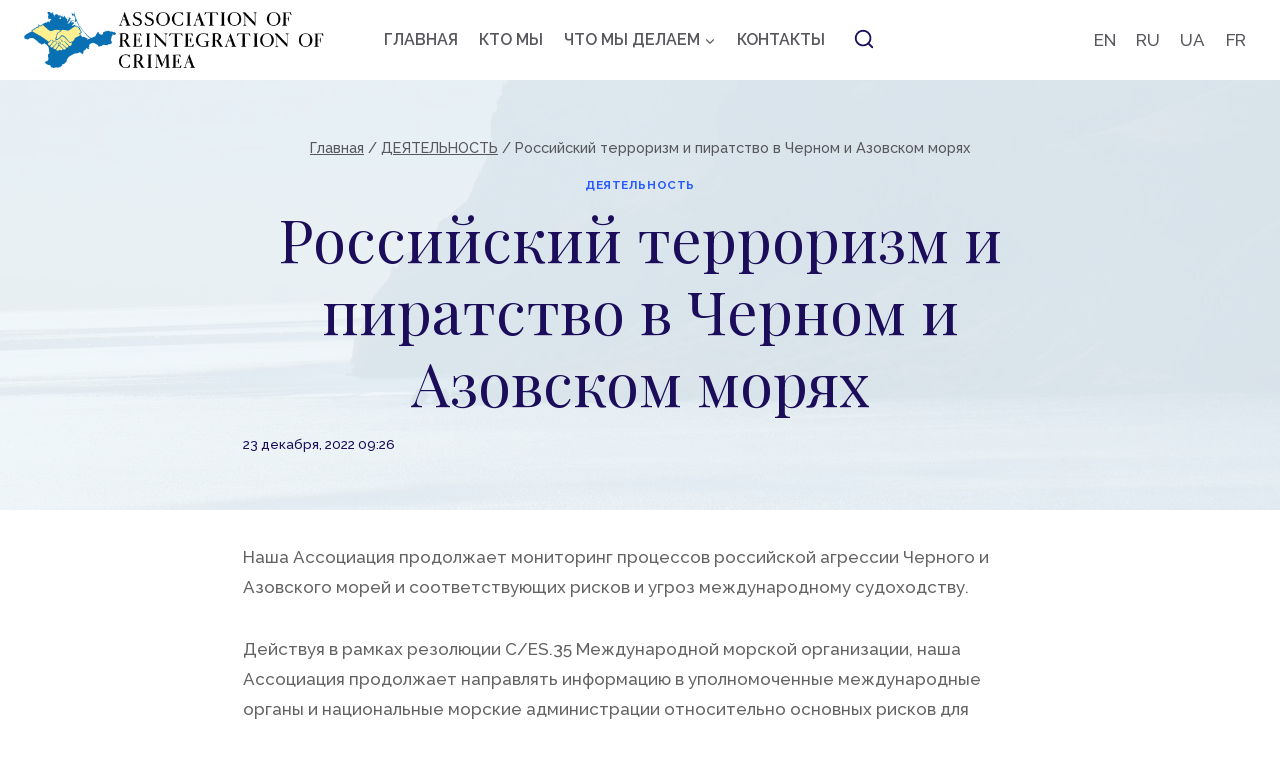

--- FILE ---
content_type: text/html; charset=UTF-8
request_url: https://arcrimea.org/ru/activity_ru/2022/12/23/rossijskij-terrorizm-i-piratstvo-v-chernom-i-azovskom-moryah/
body_size: 32726
content:
<!doctype html>
<html dir="ltr" lang="ru-RU" prefix="og: https://ogp.me/ns#" class="no-js" itemtype="https://schema.org/Blog" itemscope>
<head>
	<meta charset="UTF-8">
	<meta name="viewport" content="width=device-width, initial-scale=1, minimum-scale=1">
	<title>Российский терроризм и пиратство в Черном и Азовском морях - Ассоциация реинтеграции Крыма</title>

		<!-- All in One SEO 4.5.8 - aioseo.com -->
		<meta name="description" content="Наша Ассоциация продолжает мониторинг процессов российской агрессии Черного и Азовского морей и соответствующих рисков и угроз международному судоходству. Действуя в рамках резолюции C/ES.35 Международной морской организации, наша Ассоциация продолжает направлять информацию в уполномоченные международные органы и национальные морские администрации относительно основных рисков для торгового мореходства, возникающих вследствие преступных действий российских агрессоров, использующих оккупированный Крым как" />
		<meta name="robots" content="max-image-preview:large" />
		<link rel="canonical" href="https://arcrimea.org/ru/activity_ru/2022/12/23/rossijskij-terrorizm-i-piratstvo-v-chernom-i-azovskom-moryah/" />
		<meta name="generator" content="All in One SEO (AIOSEO) 4.5.8" />
		<meta property="og:locale" content="ru_RU" />
		<meta property="og:site_name" content="Ассоциация реинтеграции Крыма" />
		<meta property="og:type" content="article" />
		<meta property="og:title" content="Российский терроризм и пиратство в Черном и Азовском морях - Ассоциация реинтеграции Крыма" />
		<meta property="og:description" content="Наша Ассоциация продолжает мониторинг процессов российской агрессии Черного и Азовского морей и соответствующих рисков и угроз международному судоходству. Действуя в рамках резолюции C/ES.35 Международной морской организации, наша Ассоциация продолжает направлять информацию в уполномоченные международные органы и национальные морские администрации относительно основных рисков для торгового мореходства, возникающих вследствие преступных действий российских агрессоров, использующих оккупированный Крым как" />
		<meta property="og:url" content="https://arcrimea.org/ru/activity_ru/2022/12/23/rossijskij-terrorizm-i-piratstvo-v-chernom-i-azovskom-moryah/" />
		<meta property="og:image" content="https://arcrimea.org/wp-content/uploads/2022/12/745765.jpg" />
		<meta property="og:image:secure_url" content="https://arcrimea.org/wp-content/uploads/2022/12/745765.jpg" />
		<meta property="og:image:width" content="1280" />
		<meta property="og:image:height" content="960" />
		<meta property="article:published_time" content="2022-12-23T08:26:33+00:00" />
		<meta property="article:modified_time" content="2022-12-23T08:26:33+00:00" />
		<meta name="twitter:card" content="summary_large_image" />
		<meta name="twitter:title" content="Российский терроризм и пиратство в Черном и Азовском морях - Ассоциация реинтеграции Крыма" />
		<meta name="twitter:description" content="Наша Ассоциация продолжает мониторинг процессов российской агрессии Черного и Азовского морей и соответствующих рисков и угроз международному судоходству. Действуя в рамках резолюции C/ES.35 Международной морской организации, наша Ассоциация продолжает направлять информацию в уполномоченные международные органы и национальные морские администрации относительно основных рисков для торгового мореходства, возникающих вследствие преступных действий российских агрессоров, использующих оккупированный Крым как" />
		<meta name="twitter:image" content="https://arcrimea.org/wp-content/uploads/2022/12/745765.jpg" />
		<script type="application/ld+json" class="aioseo-schema">
			{"@context":"https:\/\/schema.org","@graph":[{"@type":"BlogPosting","@id":"https:\/\/arcrimea.org\/ru\/activity_ru\/2022\/12\/23\/rossijskij-terrorizm-i-piratstvo-v-chernom-i-azovskom-moryah\/#blogposting","name":"\u0420\u043e\u0441\u0441\u0438\u0439\u0441\u043a\u0438\u0439 \u0442\u0435\u0440\u0440\u043e\u0440\u0438\u0437\u043c \u0438 \u043f\u0438\u0440\u0430\u0442\u0441\u0442\u0432\u043e \u0432 \u0427\u0435\u0440\u043d\u043e\u043c \u0438 \u0410\u0437\u043e\u0432\u0441\u043a\u043e\u043c \u043c\u043e\u0440\u044f\u0445 - \u0410\u0441\u0441\u043e\u0446\u0438\u0430\u0446\u0438\u044f \u0440\u0435\u0438\u043d\u0442\u0435\u0433\u0440\u0430\u0446\u0438\u0438 \u041a\u0440\u044b\u043c\u0430","headline":"\u0420\u043e\u0441\u0441\u0438\u0439\u0441\u043a\u0438\u0439 \u0442\u0435\u0440\u0440\u043e\u0440\u0438\u0437\u043c \u0438 \u043f\u0438\u0440\u0430\u0442\u0441\u0442\u0432\u043e \u0432 \u0427\u0435\u0440\u043d\u043e\u043c \u0438 \u0410\u0437\u043e\u0432\u0441\u043a\u043e\u043c \u043c\u043e\u0440\u044f\u0445","author":{"@id":"https:\/\/arcrimea.org\/ru\/author\/editor2\/#author"},"publisher":{"@id":"https:\/\/arcrimea.org\/#organization"},"image":{"@type":"ImageObject","url":"https:\/\/arcrimea.org\/wp-content\/uploads\/2022\/12\/745765.jpg","width":1280,"height":960},"datePublished":"2022-12-23T09:26:33+01:00","dateModified":"2022-12-23T09:26:33+01:00","inLanguage":"ru-RU","mainEntityOfPage":{"@id":"https:\/\/arcrimea.org\/ru\/activity_ru\/2022\/12\/23\/rossijskij-terrorizm-i-piratstvo-v-chernom-i-azovskom-moryah\/#webpage"},"isPartOf":{"@id":"https:\/\/arcrimea.org\/ru\/activity_ru\/2022\/12\/23\/rossijskij-terrorizm-i-piratstvo-v-chernom-i-azovskom-moryah\/#webpage"},"articleSection":"\u0414\u0415\u042f\u0422\u0415\u041b\u042c\u041d\u041e\u0421\u0422\u042c, RU, pll_63a56639d27bb"},{"@type":"BreadcrumbList","@id":"https:\/\/arcrimea.org\/ru\/activity_ru\/2022\/12\/23\/rossijskij-terrorizm-i-piratstvo-v-chernom-i-azovskom-moryah\/#breadcrumblist","itemListElement":[{"@type":"ListItem","@id":"https:\/\/arcrimea.org\/#listItem","position":1,"name":"Home","item":"https:\/\/arcrimea.org\/","nextItem":"https:\/\/arcrimea.org\/ru\/activity_ru\/2022\/12\/23\/rossijskij-terrorizm-i-piratstvo-v-chernom-i-azovskom-moryah\/#listItem"},{"@type":"ListItem","@id":"https:\/\/arcrimea.org\/ru\/activity_ru\/2022\/12\/23\/rossijskij-terrorizm-i-piratstvo-v-chernom-i-azovskom-moryah\/#listItem","position":2,"name":"\u0420\u043e\u0441\u0441\u0438\u0439\u0441\u043a\u0438\u0439 \u0442\u0435\u0440\u0440\u043e\u0440\u0438\u0437\u043c \u0438 \u043f\u0438\u0440\u0430\u0442\u0441\u0442\u0432\u043e \u0432 \u0427\u0435\u0440\u043d\u043e\u043c \u0438 \u0410\u0437\u043e\u0432\u0441\u043a\u043e\u043c \u043c\u043e\u0440\u044f\u0445","previousItem":"https:\/\/arcrimea.org\/#listItem"}]},{"@type":"Organization","@id":"https:\/\/arcrimea.org\/#organization","name":"arcrimea.org","url":"https:\/\/arcrimea.org\/","logo":{"@type":"ImageObject","url":"https:\/\/arcrimea.org\/wp-content\/uploads\/2022\/10\/cropped-cropped-arc-logo_en-1.png","@id":"https:\/\/arcrimea.org\/ru\/activity_ru\/2022\/12\/23\/rossijskij-terrorizm-i-piratstvo-v-chernom-i-azovskom-moryah\/#organizationLogo","width":500,"height":93},"image":{"@id":"https:\/\/arcrimea.org\/#organizationLogo"}},{"@type":"Person","@id":"https:\/\/arcrimea.org\/ru\/author\/editor2\/#author","url":"https:\/\/arcrimea.org\/ru\/author\/editor2\/","name":"editor2","image":{"@type":"ImageObject","@id":"https:\/\/arcrimea.org\/ru\/activity_ru\/2022\/12\/23\/rossijskij-terrorizm-i-piratstvo-v-chernom-i-azovskom-moryah\/#authorImage","url":"https:\/\/secure.gravatar.com\/avatar\/866d062d52d757bb1faaa165efc91dec?s=96&d=mm&r=g","width":96,"height":96,"caption":"editor2"}},{"@type":"WebPage","@id":"https:\/\/arcrimea.org\/ru\/activity_ru\/2022\/12\/23\/rossijskij-terrorizm-i-piratstvo-v-chernom-i-azovskom-moryah\/#webpage","url":"https:\/\/arcrimea.org\/ru\/activity_ru\/2022\/12\/23\/rossijskij-terrorizm-i-piratstvo-v-chernom-i-azovskom-moryah\/","name":"\u0420\u043e\u0441\u0441\u0438\u0439\u0441\u043a\u0438\u0439 \u0442\u0435\u0440\u0440\u043e\u0440\u0438\u0437\u043c \u0438 \u043f\u0438\u0440\u0430\u0442\u0441\u0442\u0432\u043e \u0432 \u0427\u0435\u0440\u043d\u043e\u043c \u0438 \u0410\u0437\u043e\u0432\u0441\u043a\u043e\u043c \u043c\u043e\u0440\u044f\u0445 - \u0410\u0441\u0441\u043e\u0446\u0438\u0430\u0446\u0438\u044f \u0440\u0435\u0438\u043d\u0442\u0435\u0433\u0440\u0430\u0446\u0438\u0438 \u041a\u0440\u044b\u043c\u0430","description":"\u041d\u0430\u0448\u0430 \u0410\u0441\u0441\u043e\u0446\u0438\u0430\u0446\u0438\u044f \u043f\u0440\u043e\u0434\u043e\u043b\u0436\u0430\u0435\u0442 \u043c\u043e\u043d\u0438\u0442\u043e\u0440\u0438\u043d\u0433 \u043f\u0440\u043e\u0446\u0435\u0441\u0441\u043e\u0432 \u0440\u043e\u0441\u0441\u0438\u0439\u0441\u043a\u043e\u0439 \u0430\u0433\u0440\u0435\u0441\u0441\u0438\u0438 \u0427\u0435\u0440\u043d\u043e\u0433\u043e \u0438 \u0410\u0437\u043e\u0432\u0441\u043a\u043e\u0433\u043e \u043c\u043e\u0440\u0435\u0439 \u0438 \u0441\u043e\u043e\u0442\u0432\u0435\u0442\u0441\u0442\u0432\u0443\u044e\u0449\u0438\u0445 \u0440\u0438\u0441\u043a\u043e\u0432 \u0438 \u0443\u0433\u0440\u043e\u0437 \u043c\u0435\u0436\u0434\u0443\u043d\u0430\u0440\u043e\u0434\u043d\u043e\u043c\u0443 \u0441\u0443\u0434\u043e\u0445\u043e\u0434\u0441\u0442\u0432\u0443. \u0414\u0435\u0439\u0441\u0442\u0432\u0443\u044f \u0432 \u0440\u0430\u043c\u043a\u0430\u0445 \u0440\u0435\u0437\u043e\u043b\u044e\u0446\u0438\u0438 C\/ES.35 \u041c\u0435\u0436\u0434\u0443\u043d\u0430\u0440\u043e\u0434\u043d\u043e\u0439 \u043c\u043e\u0440\u0441\u043a\u043e\u0439 \u043e\u0440\u0433\u0430\u043d\u0438\u0437\u0430\u0446\u0438\u0438, \u043d\u0430\u0448\u0430 \u0410\u0441\u0441\u043e\u0446\u0438\u0430\u0446\u0438\u044f \u043f\u0440\u043e\u0434\u043e\u043b\u0436\u0430\u0435\u0442 \u043d\u0430\u043f\u0440\u0430\u0432\u043b\u044f\u0442\u044c \u0438\u043d\u0444\u043e\u0440\u043c\u0430\u0446\u0438\u044e \u0432 \u0443\u043f\u043e\u043b\u043d\u043e\u043c\u043e\u0447\u0435\u043d\u043d\u044b\u0435 \u043c\u0435\u0436\u0434\u0443\u043d\u0430\u0440\u043e\u0434\u043d\u044b\u0435 \u043e\u0440\u0433\u0430\u043d\u044b \u0438 \u043d\u0430\u0446\u0438\u043e\u043d\u0430\u043b\u044c\u043d\u044b\u0435 \u043c\u043e\u0440\u0441\u043a\u0438\u0435 \u0430\u0434\u043c\u0438\u043d\u0438\u0441\u0442\u0440\u0430\u0446\u0438\u0438 \u043e\u0442\u043d\u043e\u0441\u0438\u0442\u0435\u043b\u044c\u043d\u043e \u043e\u0441\u043d\u043e\u0432\u043d\u044b\u0445 \u0440\u0438\u0441\u043a\u043e\u0432 \u0434\u043b\u044f \u0442\u043e\u0440\u0433\u043e\u0432\u043e\u0433\u043e \u043c\u043e\u0440\u0435\u0445\u043e\u0434\u0441\u0442\u0432\u0430, \u0432\u043e\u0437\u043d\u0438\u043a\u0430\u044e\u0449\u0438\u0445 \u0432\u0441\u043b\u0435\u0434\u0441\u0442\u0432\u0438\u0435 \u043f\u0440\u0435\u0441\u0442\u0443\u043f\u043d\u044b\u0445 \u0434\u0435\u0439\u0441\u0442\u0432\u0438\u0439 \u0440\u043e\u0441\u0441\u0438\u0439\u0441\u043a\u0438\u0445 \u0430\u0433\u0440\u0435\u0441\u0441\u043e\u0440\u043e\u0432, \u0438\u0441\u043f\u043e\u043b\u044c\u0437\u0443\u044e\u0449\u0438\u0445 \u043e\u043a\u043a\u0443\u043f\u0438\u0440\u043e\u0432\u0430\u043d\u043d\u044b\u0439 \u041a\u0440\u044b\u043c \u043a\u0430\u043a","inLanguage":"ru-RU","isPartOf":{"@id":"https:\/\/arcrimea.org\/#website"},"breadcrumb":{"@id":"https:\/\/arcrimea.org\/ru\/activity_ru\/2022\/12\/23\/rossijskij-terrorizm-i-piratstvo-v-chernom-i-azovskom-moryah\/#breadcrumblist"},"author":{"@id":"https:\/\/arcrimea.org\/ru\/author\/editor2\/#author"},"creator":{"@id":"https:\/\/arcrimea.org\/ru\/author\/editor2\/#author"},"image":{"@type":"ImageObject","url":"https:\/\/arcrimea.org\/wp-content\/uploads\/2022\/12\/745765.jpg","@id":"https:\/\/arcrimea.org\/ru\/activity_ru\/2022\/12\/23\/rossijskij-terrorizm-i-piratstvo-v-chernom-i-azovskom-moryah\/#mainImage","width":1280,"height":960},"primaryImageOfPage":{"@id":"https:\/\/arcrimea.org\/ru\/activity_ru\/2022\/12\/23\/rossijskij-terrorizm-i-piratstvo-v-chernom-i-azovskom-moryah\/#mainImage"},"datePublished":"2022-12-23T09:26:33+01:00","dateModified":"2022-12-23T09:26:33+01:00"},{"@type":"WebSite","@id":"https:\/\/arcrimea.org\/#website","url":"https:\/\/arcrimea.org\/","name":"Association of Reintegration of Crimea","description":"\u044f\u0432\u043b\u044f\u0435\u0442\u0441\u044f \u0441\u0435\u0442\u044c\u044e \u043e\u0440\u0433\u0430\u043d\u0438\u0437\u0430\u0446\u0438\u0439, \u0430\u043a\u0442\u0438\u0432\u0438\u0441\u0442\u043e\u0432 \u0438 \u0441\u0442\u0440\u0443\u043a\u0442\u0443\u0440 \u0440\u0430\u0437\u043b\u0438\u0447\u043d\u044b\u0445 \u0441\u0442\u0440\u0430\u043d, \u043f\u0440\u0435\u0441\u043b\u0435\u0434\u0443\u044e\u0449\u0438\u0445 \u0446\u0435\u043b\u044c \u0441\u043f\u0440\u0430\u0432\u0435\u0434\u043b\u0438\u0432\u043e\u0433\u043e \u0438 \u0443\u0441\u0442\u043e\u0439\u0447\u0438\u0432\u043e\u0433\u043e \u0440\u0430\u0437\u0440\u0435\u0448\u0435\u043d\u0438\u044f \u043a\u0440\u044b\u043c\u0441\u043a\u043e\u0433\u043e \u0432\u043e\u043f\u0440\u043e\u0441\u0430.","inLanguage":"ru-RU","publisher":{"@id":"https:\/\/arcrimea.org\/#organization"}}]}
		</script>
		<!-- All in One SEO -->

<link rel="alternate" href="https://arcrimea.org/en/activity/2022/12/23/russian-terrorism-and-piracy-in-black-sea-and-sea-of-azov/" hreflang="en" />
<link rel="alternate" href="https://arcrimea.org/ru/activity_ru/2022/12/23/rossijskij-terrorizm-i-piratstvo-v-chernom-i-azovskom-moryah/" hreflang="ru" />
<link rel="alternate" href="https://arcrimea.org/uk/activity_ua/2022/12/23/rosijskyj-teroryzm-i-piratstvo-v-chornomu-ta-azovskomu-moryah/" hreflang="uk" />
<link rel='dns-prefetch' href='//www.googletagmanager.com' />
<link rel="alternate" type="application/rss+xml" title="Ассоциация реинтеграции Крыма &raquo; Лента" href="https://arcrimea.org/ru/feed/" />
			<script>document.documentElement.classList.remove( 'no-js' );</script>
			<script>
window._wpemojiSettings = {"baseUrl":"https:\/\/s.w.org\/images\/core\/emoji\/14.0.0\/72x72\/","ext":".png","svgUrl":"https:\/\/s.w.org\/images\/core\/emoji\/14.0.0\/svg\/","svgExt":".svg","source":{"concatemoji":"https:\/\/arcrimea.org\/wp-includes\/js\/wp-emoji-release.min.js?ver=6.4.7"}};
/*! This file is auto-generated */
!function(i,n){var o,s,e;function c(e){try{var t={supportTests:e,timestamp:(new Date).valueOf()};sessionStorage.setItem(o,JSON.stringify(t))}catch(e){}}function p(e,t,n){e.clearRect(0,0,e.canvas.width,e.canvas.height),e.fillText(t,0,0);var t=new Uint32Array(e.getImageData(0,0,e.canvas.width,e.canvas.height).data),r=(e.clearRect(0,0,e.canvas.width,e.canvas.height),e.fillText(n,0,0),new Uint32Array(e.getImageData(0,0,e.canvas.width,e.canvas.height).data));return t.every(function(e,t){return e===r[t]})}function u(e,t,n){switch(t){case"flag":return n(e,"\ud83c\udff3\ufe0f\u200d\u26a7\ufe0f","\ud83c\udff3\ufe0f\u200b\u26a7\ufe0f")?!1:!n(e,"\ud83c\uddfa\ud83c\uddf3","\ud83c\uddfa\u200b\ud83c\uddf3")&&!n(e,"\ud83c\udff4\udb40\udc67\udb40\udc62\udb40\udc65\udb40\udc6e\udb40\udc67\udb40\udc7f","\ud83c\udff4\u200b\udb40\udc67\u200b\udb40\udc62\u200b\udb40\udc65\u200b\udb40\udc6e\u200b\udb40\udc67\u200b\udb40\udc7f");case"emoji":return!n(e,"\ud83e\udef1\ud83c\udffb\u200d\ud83e\udef2\ud83c\udfff","\ud83e\udef1\ud83c\udffb\u200b\ud83e\udef2\ud83c\udfff")}return!1}function f(e,t,n){var r="undefined"!=typeof WorkerGlobalScope&&self instanceof WorkerGlobalScope?new OffscreenCanvas(300,150):i.createElement("canvas"),a=r.getContext("2d",{willReadFrequently:!0}),o=(a.textBaseline="top",a.font="600 32px Arial",{});return e.forEach(function(e){o[e]=t(a,e,n)}),o}function t(e){var t=i.createElement("script");t.src=e,t.defer=!0,i.head.appendChild(t)}"undefined"!=typeof Promise&&(o="wpEmojiSettingsSupports",s=["flag","emoji"],n.supports={everything:!0,everythingExceptFlag:!0},e=new Promise(function(e){i.addEventListener("DOMContentLoaded",e,{once:!0})}),new Promise(function(t){var n=function(){try{var e=JSON.parse(sessionStorage.getItem(o));if("object"==typeof e&&"number"==typeof e.timestamp&&(new Date).valueOf()<e.timestamp+604800&&"object"==typeof e.supportTests)return e.supportTests}catch(e){}return null}();if(!n){if("undefined"!=typeof Worker&&"undefined"!=typeof OffscreenCanvas&&"undefined"!=typeof URL&&URL.createObjectURL&&"undefined"!=typeof Blob)try{var e="postMessage("+f.toString()+"("+[JSON.stringify(s),u.toString(),p.toString()].join(",")+"));",r=new Blob([e],{type:"text/javascript"}),a=new Worker(URL.createObjectURL(r),{name:"wpTestEmojiSupports"});return void(a.onmessage=function(e){c(n=e.data),a.terminate(),t(n)})}catch(e){}c(n=f(s,u,p))}t(n)}).then(function(e){for(var t in e)n.supports[t]=e[t],n.supports.everything=n.supports.everything&&n.supports[t],"flag"!==t&&(n.supports.everythingExceptFlag=n.supports.everythingExceptFlag&&n.supports[t]);n.supports.everythingExceptFlag=n.supports.everythingExceptFlag&&!n.supports.flag,n.DOMReady=!1,n.readyCallback=function(){n.DOMReady=!0}}).then(function(){return e}).then(function(){var e;n.supports.everything||(n.readyCallback(),(e=n.source||{}).concatemoji?t(e.concatemoji):e.wpemoji&&e.twemoji&&(t(e.twemoji),t(e.wpemoji)))}))}((window,document),window._wpemojiSettings);
</script>

<style id='wp-emoji-styles-inline-css'>

	img.wp-smiley, img.emoji {
		display: inline !important;
		border: none !important;
		box-shadow: none !important;
		height: 1em !important;
		width: 1em !important;
		margin: 0 0.07em !important;
		vertical-align: -0.1em !important;
		background: none !important;
		padding: 0 !important;
	}
</style>
<link rel='stylesheet' id='wp-block-library-css' href='https://arcrimea.org/wp-includes/css/dist/block-library/style.min.css?ver=6.4.7' media='all' />
<style id='classic-theme-styles-inline-css'>
/*! This file is auto-generated */
.wp-block-button__link{color:#fff;background-color:#32373c;border-radius:9999px;box-shadow:none;text-decoration:none;padding:calc(.667em + 2px) calc(1.333em + 2px);font-size:1.125em}.wp-block-file__button{background:#32373c;color:#fff;text-decoration:none}
</style>
<style id='global-styles-inline-css'>
body{--wp--preset--color--black: #000000;--wp--preset--color--cyan-bluish-gray: #abb8c3;--wp--preset--color--white: #ffffff;--wp--preset--color--pale-pink: #f78da7;--wp--preset--color--vivid-red: #cf2e2e;--wp--preset--color--luminous-vivid-orange: #ff6900;--wp--preset--color--luminous-vivid-amber: #fcb900;--wp--preset--color--light-green-cyan: #7bdcb5;--wp--preset--color--vivid-green-cyan: #00d084;--wp--preset--color--pale-cyan-blue: #8ed1fc;--wp--preset--color--vivid-cyan-blue: #0693e3;--wp--preset--color--vivid-purple: #9b51e0;--wp--preset--color--theme-palette-1: #295cff;--wp--preset--color--theme-palette-2: #0e94ff;--wp--preset--color--theme-palette-3: #1c0d5a;--wp--preset--color--theme-palette-4: #3d3d3d;--wp--preset--color--theme-palette-5: #57575d;--wp--preset--color--theme-palette-6: #636363;--wp--preset--color--theme-palette-7: #e1ebee;--wp--preset--color--theme-palette-8: #eff7fb;--wp--preset--color--theme-palette-9: #ffffff;--wp--preset--gradient--vivid-cyan-blue-to-vivid-purple: linear-gradient(135deg,rgba(6,147,227,1) 0%,rgb(155,81,224) 100%);--wp--preset--gradient--light-green-cyan-to-vivid-green-cyan: linear-gradient(135deg,rgb(122,220,180) 0%,rgb(0,208,130) 100%);--wp--preset--gradient--luminous-vivid-amber-to-luminous-vivid-orange: linear-gradient(135deg,rgba(252,185,0,1) 0%,rgba(255,105,0,1) 100%);--wp--preset--gradient--luminous-vivid-orange-to-vivid-red: linear-gradient(135deg,rgba(255,105,0,1) 0%,rgb(207,46,46) 100%);--wp--preset--gradient--very-light-gray-to-cyan-bluish-gray: linear-gradient(135deg,rgb(238,238,238) 0%,rgb(169,184,195) 100%);--wp--preset--gradient--cool-to-warm-spectrum: linear-gradient(135deg,rgb(74,234,220) 0%,rgb(151,120,209) 20%,rgb(207,42,186) 40%,rgb(238,44,130) 60%,rgb(251,105,98) 80%,rgb(254,248,76) 100%);--wp--preset--gradient--blush-light-purple: linear-gradient(135deg,rgb(255,206,236) 0%,rgb(152,150,240) 100%);--wp--preset--gradient--blush-bordeaux: linear-gradient(135deg,rgb(254,205,165) 0%,rgb(254,45,45) 50%,rgb(107,0,62) 100%);--wp--preset--gradient--luminous-dusk: linear-gradient(135deg,rgb(255,203,112) 0%,rgb(199,81,192) 50%,rgb(65,88,208) 100%);--wp--preset--gradient--pale-ocean: linear-gradient(135deg,rgb(255,245,203) 0%,rgb(182,227,212) 50%,rgb(51,167,181) 100%);--wp--preset--gradient--electric-grass: linear-gradient(135deg,rgb(202,248,128) 0%,rgb(113,206,126) 100%);--wp--preset--gradient--midnight: linear-gradient(135deg,rgb(2,3,129) 0%,rgb(40,116,252) 100%);--wp--preset--font-size--small: 14px;--wp--preset--font-size--medium: 24px;--wp--preset--font-size--large: 32px;--wp--preset--font-size--x-large: 42px;--wp--preset--font-size--larger: 40px;--wp--preset--spacing--20: 0.44rem;--wp--preset--spacing--30: 0.67rem;--wp--preset--spacing--40: 1rem;--wp--preset--spacing--50: 1.5rem;--wp--preset--spacing--60: 2.25rem;--wp--preset--spacing--70: 3.38rem;--wp--preset--spacing--80: 5.06rem;--wp--preset--shadow--natural: 6px 6px 9px rgba(0, 0, 0, 0.2);--wp--preset--shadow--deep: 12px 12px 50px rgba(0, 0, 0, 0.4);--wp--preset--shadow--sharp: 6px 6px 0px rgba(0, 0, 0, 0.2);--wp--preset--shadow--outlined: 6px 6px 0px -3px rgba(255, 255, 255, 1), 6px 6px rgba(0, 0, 0, 1);--wp--preset--shadow--crisp: 6px 6px 0px rgba(0, 0, 0, 1);}:where(.is-layout-flex){gap: 0.5em;}:where(.is-layout-grid){gap: 0.5em;}body .is-layout-flow > .alignleft{float: left;margin-inline-start: 0;margin-inline-end: 2em;}body .is-layout-flow > .alignright{float: right;margin-inline-start: 2em;margin-inline-end: 0;}body .is-layout-flow > .aligncenter{margin-left: auto !important;margin-right: auto !important;}body .is-layout-constrained > .alignleft{float: left;margin-inline-start: 0;margin-inline-end: 2em;}body .is-layout-constrained > .alignright{float: right;margin-inline-start: 2em;margin-inline-end: 0;}body .is-layout-constrained > .aligncenter{margin-left: auto !important;margin-right: auto !important;}body .is-layout-constrained > :where(:not(.alignleft):not(.alignright):not(.alignfull)){max-width: var(--wp--style--global--content-size);margin-left: auto !important;margin-right: auto !important;}body .is-layout-constrained > .alignwide{max-width: var(--wp--style--global--wide-size);}body .is-layout-flex{display: flex;}body .is-layout-flex{flex-wrap: wrap;align-items: center;}body .is-layout-flex > *{margin: 0;}body .is-layout-grid{display: grid;}body .is-layout-grid > *{margin: 0;}:where(.wp-block-columns.is-layout-flex){gap: 2em;}:where(.wp-block-columns.is-layout-grid){gap: 2em;}:where(.wp-block-post-template.is-layout-flex){gap: 1.25em;}:where(.wp-block-post-template.is-layout-grid){gap: 1.25em;}.has-black-color{color: var(--wp--preset--color--black) !important;}.has-cyan-bluish-gray-color{color: var(--wp--preset--color--cyan-bluish-gray) !important;}.has-white-color{color: var(--wp--preset--color--white) !important;}.has-pale-pink-color{color: var(--wp--preset--color--pale-pink) !important;}.has-vivid-red-color{color: var(--wp--preset--color--vivid-red) !important;}.has-luminous-vivid-orange-color{color: var(--wp--preset--color--luminous-vivid-orange) !important;}.has-luminous-vivid-amber-color{color: var(--wp--preset--color--luminous-vivid-amber) !important;}.has-light-green-cyan-color{color: var(--wp--preset--color--light-green-cyan) !important;}.has-vivid-green-cyan-color{color: var(--wp--preset--color--vivid-green-cyan) !important;}.has-pale-cyan-blue-color{color: var(--wp--preset--color--pale-cyan-blue) !important;}.has-vivid-cyan-blue-color{color: var(--wp--preset--color--vivid-cyan-blue) !important;}.has-vivid-purple-color{color: var(--wp--preset--color--vivid-purple) !important;}.has-black-background-color{background-color: var(--wp--preset--color--black) !important;}.has-cyan-bluish-gray-background-color{background-color: var(--wp--preset--color--cyan-bluish-gray) !important;}.has-white-background-color{background-color: var(--wp--preset--color--white) !important;}.has-pale-pink-background-color{background-color: var(--wp--preset--color--pale-pink) !important;}.has-vivid-red-background-color{background-color: var(--wp--preset--color--vivid-red) !important;}.has-luminous-vivid-orange-background-color{background-color: var(--wp--preset--color--luminous-vivid-orange) !important;}.has-luminous-vivid-amber-background-color{background-color: var(--wp--preset--color--luminous-vivid-amber) !important;}.has-light-green-cyan-background-color{background-color: var(--wp--preset--color--light-green-cyan) !important;}.has-vivid-green-cyan-background-color{background-color: var(--wp--preset--color--vivid-green-cyan) !important;}.has-pale-cyan-blue-background-color{background-color: var(--wp--preset--color--pale-cyan-blue) !important;}.has-vivid-cyan-blue-background-color{background-color: var(--wp--preset--color--vivid-cyan-blue) !important;}.has-vivid-purple-background-color{background-color: var(--wp--preset--color--vivid-purple) !important;}.has-black-border-color{border-color: var(--wp--preset--color--black) !important;}.has-cyan-bluish-gray-border-color{border-color: var(--wp--preset--color--cyan-bluish-gray) !important;}.has-white-border-color{border-color: var(--wp--preset--color--white) !important;}.has-pale-pink-border-color{border-color: var(--wp--preset--color--pale-pink) !important;}.has-vivid-red-border-color{border-color: var(--wp--preset--color--vivid-red) !important;}.has-luminous-vivid-orange-border-color{border-color: var(--wp--preset--color--luminous-vivid-orange) !important;}.has-luminous-vivid-amber-border-color{border-color: var(--wp--preset--color--luminous-vivid-amber) !important;}.has-light-green-cyan-border-color{border-color: var(--wp--preset--color--light-green-cyan) !important;}.has-vivid-green-cyan-border-color{border-color: var(--wp--preset--color--vivid-green-cyan) !important;}.has-pale-cyan-blue-border-color{border-color: var(--wp--preset--color--pale-cyan-blue) !important;}.has-vivid-cyan-blue-border-color{border-color: var(--wp--preset--color--vivid-cyan-blue) !important;}.has-vivid-purple-border-color{border-color: var(--wp--preset--color--vivid-purple) !important;}.has-vivid-cyan-blue-to-vivid-purple-gradient-background{background: var(--wp--preset--gradient--vivid-cyan-blue-to-vivid-purple) !important;}.has-light-green-cyan-to-vivid-green-cyan-gradient-background{background: var(--wp--preset--gradient--light-green-cyan-to-vivid-green-cyan) !important;}.has-luminous-vivid-amber-to-luminous-vivid-orange-gradient-background{background: var(--wp--preset--gradient--luminous-vivid-amber-to-luminous-vivid-orange) !important;}.has-luminous-vivid-orange-to-vivid-red-gradient-background{background: var(--wp--preset--gradient--luminous-vivid-orange-to-vivid-red) !important;}.has-very-light-gray-to-cyan-bluish-gray-gradient-background{background: var(--wp--preset--gradient--very-light-gray-to-cyan-bluish-gray) !important;}.has-cool-to-warm-spectrum-gradient-background{background: var(--wp--preset--gradient--cool-to-warm-spectrum) !important;}.has-blush-light-purple-gradient-background{background: var(--wp--preset--gradient--blush-light-purple) !important;}.has-blush-bordeaux-gradient-background{background: var(--wp--preset--gradient--blush-bordeaux) !important;}.has-luminous-dusk-gradient-background{background: var(--wp--preset--gradient--luminous-dusk) !important;}.has-pale-ocean-gradient-background{background: var(--wp--preset--gradient--pale-ocean) !important;}.has-electric-grass-gradient-background{background: var(--wp--preset--gradient--electric-grass) !important;}.has-midnight-gradient-background{background: var(--wp--preset--gradient--midnight) !important;}.has-small-font-size{font-size: var(--wp--preset--font-size--small) !important;}.has-medium-font-size{font-size: var(--wp--preset--font-size--medium) !important;}.has-large-font-size{font-size: var(--wp--preset--font-size--large) !important;}.has-x-large-font-size{font-size: var(--wp--preset--font-size--x-large) !important;}
.wp-block-navigation a:where(:not(.wp-element-button)){color: inherit;}
:where(.wp-block-post-template.is-layout-flex){gap: 1.25em;}:where(.wp-block-post-template.is-layout-grid){gap: 1.25em;}
:where(.wp-block-columns.is-layout-flex){gap: 2em;}:where(.wp-block-columns.is-layout-grid){gap: 2em;}
.wp-block-pullquote{font-size: 1.5em;line-height: 1.6;}
</style>
<link rel='stylesheet' id='kadence-global-css' href='https://arcrimea.org/wp-content/themes/kadence/assets/css/global.min.css?ver=1.1.32' media='all' />
<style id='kadence-global-inline-css'>
/* Kadence Base CSS */
:root{--global-palette1:#295cff;--global-palette2:#0e94ff;--global-palette3:#1c0d5a;--global-palette4:#3d3d3d;--global-palette5:#57575d;--global-palette6:#636363;--global-palette7:#e1ebee;--global-palette8:#eff7fb;--global-palette9:#ffffff;--global-palette9rgb:255, 255, 255;--global-palette-highlight:var(--global-palette1);--global-palette-highlight-alt:var(--global-palette2);--global-palette-highlight-alt2:var(--global-palette9);--global-palette-btn-bg:var(--global-palette1);--global-palette-btn-bg-hover:var(--global-palette2);--global-palette-btn:var(--global-palette9);--global-palette-btn-hover:var(--global-palette9);--global-body-font-family:Raleway, var(--global-fallback-font);--global-heading-font-family:'Playfair Display', var(--global-fallback-font);--global-primary-nav-font-family:inherit;--global-fallback-font:sans-serif;--global-display-fallback-font:sans-serif;--global-content-width:1290px;--global-content-narrow-width:842px;--global-content-edge-padding:1.5rem;--global-calc-content-width:calc(1290px - var(--global-content-edge-padding) - var(--global-content-edge-padding) );}.wp-site-blocks{--global-vw:calc( 100vw - ( 0.5 * var(--scrollbar-offset)));}:root .has-theme-palette-1-background-color{background-color:var(--global-palette1);}:root .has-theme-palette-1-color{color:var(--global-palette1);}:root .has-theme-palette-2-background-color{background-color:var(--global-palette2);}:root .has-theme-palette-2-color{color:var(--global-palette2);}:root .has-theme-palette-3-background-color{background-color:var(--global-palette3);}:root .has-theme-palette-3-color{color:var(--global-palette3);}:root .has-theme-palette-4-background-color{background-color:var(--global-palette4);}:root .has-theme-palette-4-color{color:var(--global-palette4);}:root .has-theme-palette-5-background-color{background-color:var(--global-palette5);}:root .has-theme-palette-5-color{color:var(--global-palette5);}:root .has-theme-palette-6-background-color{background-color:var(--global-palette6);}:root .has-theme-palette-6-color{color:var(--global-palette6);}:root .has-theme-palette-7-background-color{background-color:var(--global-palette7);}:root .has-theme-palette-7-color{color:var(--global-palette7);}:root .has-theme-palette-8-background-color{background-color:var(--global-palette8);}:root .has-theme-palette-8-color{color:var(--global-palette8);}:root .has-theme-palette-9-background-color{background-color:var(--global-palette9);}:root .has-theme-palette-9-color{color:var(--global-palette9);}:root .has-theme-palette1-background-color{background-color:var(--global-palette1);}:root .has-theme-palette1-color{color:var(--global-palette1);}:root .has-theme-palette2-background-color{background-color:var(--global-palette2);}:root .has-theme-palette2-color{color:var(--global-palette2);}:root .has-theme-palette3-background-color{background-color:var(--global-palette3);}:root .has-theme-palette3-color{color:var(--global-palette3);}:root .has-theme-palette4-background-color{background-color:var(--global-palette4);}:root .has-theme-palette4-color{color:var(--global-palette4);}:root .has-theme-palette5-background-color{background-color:var(--global-palette5);}:root .has-theme-palette5-color{color:var(--global-palette5);}:root .has-theme-palette6-background-color{background-color:var(--global-palette6);}:root .has-theme-palette6-color{color:var(--global-palette6);}:root .has-theme-palette7-background-color{background-color:var(--global-palette7);}:root .has-theme-palette7-color{color:var(--global-palette7);}:root .has-theme-palette8-background-color{background-color:var(--global-palette8);}:root .has-theme-palette8-color{color:var(--global-palette8);}:root .has-theme-palette9-background-color{background-color:var(--global-palette9);}:root .has-theme-palette9-color{color:var(--global-palette9);}body{background:var(--global-palette8);}body, input, select, optgroup, textarea{font-style:normal;font-weight:500;font-size:17px;line-height:1.8;font-family:var(--global-body-font-family);color:var(--global-palette6);}.content-bg, body.content-style-unboxed .site{background:var(--global-palette9);}h1,h2,h3,h4,h5,h6{font-family:var(--global-heading-font-family);}h1{font-style:normal;font-weight:normal;font-size:60px;line-height:1.2em;letter-spacing:0px;color:var(--global-palette3);}h2{font-style:normal;font-weight:normal;font-size:30px;line-height:1.4em;letter-spacing:0px;text-transform:none;color:var(--global-palette3);}h3{font-style:normal;font-weight:normal;font-size:24px;line-height:1.4;letter-spacing:0px;color:var(--global-palette3);}h4{font-style:normal;font-weight:normal;font-size:22px;line-height:1.4;letter-spacing:0px;color:var(--global-palette3);}h5{font-style:normal;font-weight:normal;font-size:20px;line-height:1.3em;letter-spacing:0px;color:var(--global-palette3);}h6{font-style:normal;font-weight:normal;font-size:15px;line-height:1.4;letter-spacing:1px;text-transform:uppercase;color:var(--global-palette6);}.entry-hero h1{font-style:normal;color:var(--global-palette9);}.entry-hero .kadence-breadcrumbs{max-width:1290px;}.site-container, .site-header-row-layout-contained, .site-footer-row-layout-contained, .entry-hero-layout-contained, .comments-area, .alignfull > .wp-block-cover__inner-container, .alignwide > .wp-block-cover__inner-container{max-width:var(--global-content-width);}.content-width-narrow .content-container.site-container, .content-width-narrow .hero-container.site-container{max-width:var(--global-content-narrow-width);}@media all and (min-width: 1520px){.wp-site-blocks .content-container  .alignwide{margin-left:-115px;margin-right:-115px;width:unset;max-width:unset;}}@media all and (min-width: 1102px){.content-width-narrow .wp-site-blocks .content-container .alignwide{margin-left:-130px;margin-right:-130px;width:unset;max-width:unset;}}.content-style-boxed .wp-site-blocks .entry-content .alignwide{margin-left:-2rem;margin-right:-2rem;}@media all and (max-width: 1024px){.content-style-boxed .wp-site-blocks .entry-content .alignwide{margin-left:-2rem;margin-right:-2rem;}}@media all and (max-width: 767px){.content-style-boxed .wp-site-blocks .entry-content .alignwide{margin-left:-1.5rem;margin-right:-1.5rem;}}.content-area{margin-top:2rem;margin-bottom:2rem;}@media all and (max-width: 1024px){.content-area{margin-top:3rem;margin-bottom:3rem;}}@media all and (max-width: 767px){.content-area{margin-top:2rem;margin-bottom:2rem;}}.entry-content-wrap{padding:2rem;}@media all and (max-width: 1024px){.entry-content-wrap{padding:2rem;}}@media all and (max-width: 767px){.entry-content-wrap{padding:1.5rem;}}.entry.single-entry{box-shadow:0px 15px 15px -10px rgba(0,0,0,0.05);}.entry.loop-entry{box-shadow:0px 15px 15px -10px rgba(0,0,0,0.05);}.loop-entry .entry-content-wrap{padding:2rem;}@media all and (max-width: 1024px){.loop-entry .entry-content-wrap{padding:2rem;}}@media all and (max-width: 767px){.loop-entry .entry-content-wrap{padding:1.5rem;}}.primary-sidebar.widget-area .widget{margin-bottom:1.5em;color:var(--global-palette4);}.primary-sidebar.widget-area .widget-title{font-weight:700;font-size:20px;line-height:1.5;color:var(--global-palette3);}button, .button, .wp-block-button__link, input[type="button"], input[type="reset"], input[type="submit"], .fl-button, .elementor-button-wrapper .elementor-button{font-style:normal;font-weight:500;font-size:15px;line-height:1.39;letter-spacing:0em;border-radius:6px;padding:14px 30px 14px 30px;box-shadow:0px 0px 0px -7px rgba(0,0,0,0);}.wp-block-button.is-style-outline .wp-block-button__link{padding:14px 30px 14px 30px;}button:hover, button:focus, button:active, .button:hover, .button:focus, .button:active, .wp-block-button__link:hover, .wp-block-button__link:focus, .wp-block-button__link:active, input[type="button"]:hover, input[type="button"]:focus, input[type="button"]:active, input[type="reset"]:hover, input[type="reset"]:focus, input[type="reset"]:active, input[type="submit"]:hover, input[type="submit"]:focus, input[type="submit"]:active, .elementor-button-wrapper .elementor-button:hover, .elementor-button-wrapper .elementor-button:focus, .elementor-button-wrapper .elementor-button:active{box-shadow:0px 15px 25px -7px rgba(0,0,0,0.1);}@media all and (min-width: 1025px){.transparent-header .entry-hero .entry-hero-container-inner{padding-top:80px;}}@media all and (max-width: 1024px){.mobile-transparent-header .entry-hero .entry-hero-container-inner{padding-top:80px;}}@media all and (max-width: 767px){.mobile-transparent-header .entry-hero .entry-hero-container-inner{padding-top:80px;}}#colophon{background:var(--global-palette8);}.site-middle-footer-wrap .site-footer-row-container-inner{background:var(--global-palette8);}.site-middle-footer-inner-wrap{padding-top:30px;padding-bottom:0px;grid-column-gap:30px;grid-row-gap:30px;}.site-middle-footer-inner-wrap .widget{margin-bottom:30px;}.site-middle-footer-inner-wrap .site-footer-section:not(:last-child):after{right:calc(-30px / 2);}.site-top-footer-wrap .site-footer-row-container-inner{background:var(--global-palette8);}.site-top-footer-inner-wrap{padding-top:30px;padding-bottom:30px;grid-column-gap:30px;grid-row-gap:30px;}.site-top-footer-inner-wrap .widget{margin-bottom:30px;}.site-top-footer-inner-wrap .site-footer-section:not(:last-child):after{right:calc(-30px / 2);}.site-bottom-footer-wrap .site-footer-row-container-inner{background:var(--global-palette8);}.site-bottom-footer-inner-wrap{padding-top:30px;padding-bottom:30px;grid-column-gap:30px;}.site-bottom-footer-inner-wrap .widget{margin-bottom:30px;}.site-bottom-footer-inner-wrap .site-footer-section:not(:last-child):after{right:calc(-30px / 2);}.footer-social-wrap{margin:0px 0px 0px 0px;}.footer-social-wrap .footer-social-inner-wrap{font-size:1em;gap:0.6em;}.site-footer .site-footer-wrap .site-footer-section .footer-social-wrap .footer-social-inner-wrap .social-button{color:var(--global-palette3);background:var(--global-palette8);border:1px solid currentColor;border-radius:50px;}.site-footer .site-footer-wrap .site-footer-section .footer-social-wrap .footer-social-inner-wrap .social-button:hover{color:var(--global-palette1);background:var(--global-palette2);}#colophon .footer-html{font-style:normal;}#colophon .site-footer-row-container .site-footer-row .footer-html a{color:var(--global-palette1);}#colophon .site-footer-row-container .site-footer-row .footer-html a:hover{color:var(--global-palette2);}#kt-scroll-up-reader, #kt-scroll-up{border-radius:0px 0px 0px 0px;bottom:30px;font-size:1.2em;padding:0.4em 0.4em 0.4em 0.4em;}#kt-scroll-up-reader.scroll-up-side-right, #kt-scroll-up.scroll-up-side-right{right:30px;}#kt-scroll-up-reader.scroll-up-side-left, #kt-scroll-up.scroll-up-side-left{left:30px;}#colophon .footer-navigation .footer-menu-container > ul > li > a{padding-left:calc(1.6em / 2);padding-right:calc(1.6em / 2);padding-top:calc(0.6em / 2);padding-bottom:calc(0.6em / 2);color:var(--global-palette5);}#colophon .footer-navigation .footer-menu-container > ul li a{font-style:normal;font-weight:600;font-size:16px;}#colophon .footer-navigation .footer-menu-container > ul li a:hover{color:var(--global-palette-highlight);}#colophon .footer-navigation .footer-menu-container > ul li.current-menu-item > a{color:var(--global-palette1);}.wp-site-blocks .page-title h1{font-style:normal;}.entry-hero.page-hero-section .entry-header{min-height:200px;}body.single{background:var(--global-palette9);}.wp-site-blocks .post-title h1{font-style:normal;font-weight:normal;color:var(--global-palette3);}@media all and (max-width: 767px){.wp-site-blocks .post-title h1{font-size:36px;}}.post-title .entry-meta{color:var(--global-palette3);}.post-title .entry-meta a:hover{color:var(--global-palette9);}.post-hero-section .entry-hero-container-inner{background:var(--global-palette9);border-top:0px none transparent;border-bottom:0px none transparent;}.entry-hero.post-hero-section .entry-header{min-height:430px;}.post-hero-section .hero-section-overlay{background:rgba(239,247,251,0.91);}.post-archive-hero-section .entry-hero-container-inner{border-top:0px none transparent;border-bottom:0px none transparent;}.post-archive-hero-section .hero-section-overlay{background:var(--global-palette8);}@media all and (max-width: 767px){.entry-hero.post-archive-hero-section .entry-header{min-height:149px;}}.wp-site-blocks .post-archive-title h1{color:var(--global-palette3);}.post-archive-title .kadence-breadcrumbs{color:var(--global-palette4);}body.archive, body.blog{background:var(--global-palette9);}body.archive .content-bg, body.content-style-unboxed.archive .site, body.blog .content-bg, body.content-style-unboxed.blog .site{background:rgba(255,255,255,0);}.loop-entry.type-post h2.entry-title{font-style:normal;color:var(--global-palette3);}.search-archive-hero-section .entry-hero-container-inner{background:var(--global-palette9);}.search-archive-title h1{color:var(--global-palette3);}body.search-results{background:var(--global-palette8);}
/* Kadence Header CSS */
@media all and (max-width: 1024px){.mobile-transparent-header #masthead{position:absolute;left:0px;right:0px;z-index:100;}.kadence-scrollbar-fixer.mobile-transparent-header #masthead{right:var(--scrollbar-offset,0);}.mobile-transparent-header #masthead, .mobile-transparent-header .site-top-header-wrap .site-header-row-container-inner, .mobile-transparent-header .site-main-header-wrap .site-header-row-container-inner, .mobile-transparent-header .site-bottom-header-wrap .site-header-row-container-inner{background:transparent;}.site-header-row-tablet-layout-fullwidth, .site-header-row-tablet-layout-standard{padding:0px;}}@media all and (min-width: 1025px){.transparent-header #masthead{position:absolute;left:0px;right:0px;z-index:100;}.transparent-header.kadence-scrollbar-fixer #masthead{right:var(--scrollbar-offset,0);}.transparent-header #masthead, .transparent-header .site-top-header-wrap .site-header-row-container-inner, .transparent-header .site-main-header-wrap .site-header-row-container-inner, .transparent-header .site-bottom-header-wrap .site-header-row-container-inner{background:transparent;}}.site-branding a.brand img{max-width:300px;}.site-branding a.brand img.svg-logo-image{width:300px;}@media all and (max-width: 767px){.site-branding a.brand img{max-width:200px;}.site-branding a.brand img.svg-logo-image{width:200px;}}.site-branding{padding:0px 40px 0px 0px;}#masthead, #masthead .kadence-sticky-header.item-is-fixed:not(.item-at-start):not(.site-header-row-container), #masthead .kadence-sticky-header.item-is-fixed:not(.item-at-start) > .site-header-row-container-inner{background:var(--global-palette9);}.site-main-header-inner-wrap{min-height:80px;}.site-top-header-inner-wrap{min-height:0px;}.site-bottom-header-inner-wrap{min-height:0px;}.transparent-header #main-header .site-title, .transparent-header #main-header .site-branding .site-description, .mobile-transparent-header #mobile-header .site-branding .site-title, .mobile-transparent-header #mobile-header .site-branding .site-description{color:var(--global-palette3);}.transparent-header .header-navigation .header-menu-container > ul > li.menu-item > a{color:var(--global-palette3);}.mobile-transparent-header .mobile-toggle-open-container .menu-toggle-open, .transparent-header .search-toggle-open-container .search-toggle-open{color:var(--global-palette3);}.transparent-header .header-navigation .header-menu-container > ul > li.menu-item > a:hover{color:var(--global-palette1);}.mobile-transparent-header .mobile-toggle-open-container .menu-toggle-open:hover, .transparent-header .mobile-toggle-open-container .menu-toggle-open:focus, .transparent-header .search-toggle-open-container .search-toggle-open:hover, .transparent-header .search-toggle-open-container .search-toggle-open:focus{color:var(--global-palette1);}.transparent-header .header-navigation .header-menu-container > ul > li.menu-item.current-menu-item > a, .transparent-header .header-menu-container > ul > li.menu-item.current_page_item > a{color:var(--global-palette1);}.header-navigation[class*="header-navigation-style-underline"] .header-menu-container.primary-menu-container>ul>li>a:after{width:calc( 100% - 1.3em);}.main-navigation .primary-menu-container > ul > li.menu-item > a{padding-left:calc(1.3em / 2);padding-right:calc(1.3em / 2);padding-top:0.2em;padding-bottom:0.2em;color:var(--global-palette5);}.main-navigation .primary-menu-container > ul > li.menu-item > .dropdown-nav-special-toggle{right:calc(1.3em / 2);}.main-navigation .primary-menu-container > ul li.menu-item > a{font-style:normal;font-weight:600;font-size:16px;}.main-navigation .primary-menu-container > ul > li.menu-item > a:hover{color:var(--global-palette-highlight);}.main-navigation .primary-menu-container > ul > li.menu-item.current-menu-item > a{color:var(--global-palette1);}.header-navigation[class*="header-navigation-style-underline"] .header-menu-container.secondary-menu-container>ul>li>a:after{width:calc( 100% - 1.2em);}.secondary-navigation .secondary-menu-container > ul > li.menu-item > a{padding-left:calc(1.2em / 2);padding-right:calc(1.2em / 2);padding-top:0.6em;padding-bottom:0.6em;color:var(--global-palette5);}.secondary-navigation .primary-menu-container > ul > li.menu-item > .dropdown-nav-special-toggle{right:calc(1.2em / 2);}.secondary-navigation .secondary-menu-container > ul > li.menu-item > a:hover{color:var(--global-palette-highlight);}.secondary-navigation .secondary-menu-container > ul > li.menu-item.current-menu-item > a{color:var(--global-palette3);}.header-navigation .header-menu-container ul ul.sub-menu, .header-navigation .header-menu-container ul ul.submenu{background:var(--global-palette9);box-shadow:0px 2px 13px 0px rgba(0,0,0,0.1);}.header-navigation .header-menu-container ul ul li.menu-item, .header-menu-container ul.menu > li.kadence-menu-mega-enabled > ul > li.menu-item > a{border-bottom:1px solid rgba(255,255,255,0.1);}.header-navigation .header-menu-container ul ul li.menu-item > a{width:200px;padding-top:1em;padding-bottom:1em;color:var(--global-palette3);font-style:normal;font-size:15px;line-height:1.2;}.header-navigation .header-menu-container ul ul li.menu-item > a:hover{color:var(--global-palette1);background:var(--global-palette9);}.header-navigation .header-menu-container ul ul li.menu-item.current-menu-item > a{color:var(--global-palette1);background:var(--global-palette9);}.mobile-toggle-open-container .menu-toggle-open{background:var(--global-palette9);color:var(--global-palette1);padding:0.5em 0.5em 0.5em 0.5em;font-size:14px;}.mobile-toggle-open-container .menu-toggle-open.menu-toggle-style-bordered{border:1px solid currentColor;}.mobile-toggle-open-container .menu-toggle-open .menu-toggle-icon{font-size:20px;}.mobile-toggle-open-container .menu-toggle-open:hover, .mobile-toggle-open-container .menu-toggle-open:focus{color:var(--global-palette1);background:var(--global-palette9);}.mobile-navigation ul li{font-size:14px;}.mobile-navigation ul li a{padding-top:1em;padding-bottom:1em;}.mobile-navigation ul li > a, .mobile-navigation ul li.menu-item-has-children > .drawer-nav-drop-wrap{color:var(--global-palette8);}.mobile-navigation ul li.current-menu-item > a, .mobile-navigation ul li.current-menu-item.menu-item-has-children > .drawer-nav-drop-wrap{color:var(--global-palette-highlight);}.mobile-navigation ul li.menu-item-has-children .drawer-nav-drop-wrap, .mobile-navigation ul li:not(.menu-item-has-children) a{border-bottom:1px solid rgba(255,255,255,0.1);}.mobile-navigation:not(.drawer-navigation-parent-toggle-true) ul li.menu-item-has-children .drawer-nav-drop-wrap button{border-left:1px solid rgba(255,255,255,0.1);}#mobile-drawer .drawer-inner, #mobile-drawer.popup-drawer-layout-fullwidth.popup-drawer-animation-slice .pop-portion-bg, #mobile-drawer.popup-drawer-layout-fullwidth.popup-drawer-animation-slice.pop-animated.show-drawer .drawer-inner{background:var(--global-palette3);}#mobile-drawer .drawer-header .drawer-toggle{padding:0.6em 0.15em 0.6em 0.15em;font-size:24px;}#mobile-drawer .drawer-header .drawer-toggle, #mobile-drawer .drawer-header .drawer-toggle:focus{color:var(--global-palette9);}#mobile-drawer .drawer-header .drawer-toggle:hover, #mobile-drawer .drawer-header .drawer-toggle:focus:hover{color:var(--global-palette9);}#main-header .header-button{font-style:normal;color:#ffffff;background:var(--global-palette1);border:2px none currentColor;box-shadow:0px 0px 0px -7px rgba(0,0,0,0);}#main-header .header-button.button-size-custom{padding:12px 30px 12px 30px;}#main-header .header-button:hover{color:#ffffff;background:var(--global-palette2);box-shadow:0px 15px 25px -7px rgba(0,0,0,0.1);}.header-social-wrap .header-social-inner-wrap{font-size:1em;gap:0.3em;}.header-social-wrap .header-social-inner-wrap .social-button{border:2px none transparent;border-radius:3px;}.header-mobile-social-wrap .header-mobile-social-inner-wrap{font-size:1em;gap:0.3em;}.header-mobile-social-wrap .header-mobile-social-inner-wrap .social-button{border:2px none transparent;border-radius:3px;}.search-toggle-open-container .search-toggle-open{color:var(--global-palette3);}.search-toggle-open-container .search-toggle-open.search-toggle-style-bordered{border:1px solid currentColor;}.search-toggle-open-container .search-toggle-open .search-toggle-icon{font-size:1.5em;}.search-toggle-open-container .search-toggle-open:hover, .search-toggle-open-container .search-toggle-open:focus{color:var(--global-palette-highlight);}#search-drawer .drawer-inner{background:rgba(9, 12, 16, 0.97);}.mobile-header-button-wrap .mobile-header-button-inner-wrap .mobile-header-button{border:2px none transparent;box-shadow:0px 0px 0px -7px rgba(0,0,0,0);}.mobile-header-button-wrap .mobile-header-button-inner-wrap .mobile-header-button:hover{box-shadow:0px 15px 25px -7px rgba(0,0,0,0.1);}
/* Kadence Dynamic CSS */
.content-title-style-above .post-hero-section .entry-hero-container-inner{background-image:url('https://arcrimea.org/wp-content/uploads/2022/12/745765.jpg');background-repeat:no-repeat;background-position:center center;background-size:cover;background-attachment:scroll;}
</style>
<link rel='stylesheet' id='kadence-header-css' href='https://arcrimea.org/wp-content/themes/kadence/assets/css/header.min.css?ver=1.1.32' media='all' />
<link rel='stylesheet' id='kadence-content-css' href='https://arcrimea.org/wp-content/themes/kadence/assets/css/content.min.css?ver=1.1.32' media='all' />
<link rel='stylesheet' id='kadence-related-posts-css' href='https://arcrimea.org/wp-content/themes/kadence/assets/css/related-posts.min.css?ver=1.1.32' media='all' />
<link rel='stylesheet' id='kadence-splide-css' href='https://arcrimea.org/wp-content/themes/kadence/assets/css/kadence-splide.min.css?ver=1.1.32' media='all' />
<link rel='stylesheet' id='kadence-footer-css' href='https://arcrimea.org/wp-content/themes/kadence/assets/css/footer.min.css?ver=1.1.32' media='all' />
<link rel='stylesheet' id='kadence-polylang-css' href='https://arcrimea.org/wp-content/themes/kadence/assets/css/polylang.min.css?ver=1.1.31' media='all' />
<style id='kadence-blocks-global-variables-inline-css'>
:root {--global-kb-font-size-sm:clamp(0.8rem, 0.73rem + 0.217vw, 0.9rem);--global-kb-font-size-md:clamp(1.1rem, 0.995rem + 0.326vw, 1.25rem);--global-kb-font-size-lg:clamp(1.75rem, 1.576rem + 0.543vw, 2rem);--global-kb-font-size-xl:clamp(2.25rem, 1.728rem + 1.63vw, 3rem);--global-kb-font-size-xxl:clamp(2.5rem, 1.456rem + 3.26vw, 4rem);--global-kb-font-size-xxxl:clamp(2.75rem, 0.489rem + 7.065vw, 6rem);}
</style>

<!-- Сниппет тегов Google (gtag.js), добавленный Site Kit -->
<!-- Сниппет Google Analytics добавлен с помощью Site Kit -->
<script src="https://www.googletagmanager.com/gtag/js?id=GT-PHC2M4W" id="google_gtagjs-js" async></script>
<script id="google_gtagjs-js-after">
window.dataLayer = window.dataLayer || [];function gtag(){dataLayer.push(arguments);}
gtag("set","linker",{"domains":["arcrimea.org"]});
gtag("js", new Date());
gtag("set", "developer_id.dZTNiMT", true);
gtag("config", "GT-PHC2M4W");
</script>
<link rel="https://api.w.org/" href="https://arcrimea.org/wp-json/" /><link rel="alternate" type="application/json" href="https://arcrimea.org/wp-json/wp/v2/posts/5379" /><link rel="EditURI" type="application/rsd+xml" title="RSD" href="https://arcrimea.org/xmlrpc.php?rsd" />
<meta name="generator" content="WordPress 6.4.7" />
<link rel='shortlink' href='https://arcrimea.org/?p=5379' />
<link rel="alternate" type="application/json+oembed" href="https://arcrimea.org/wp-json/oembed/1.0/embed?url=https%3A%2F%2Farcrimea.org%2Fru%2Factivity_ru%2F2022%2F12%2F23%2Frossijskij-terrorizm-i-piratstvo-v-chernom-i-azovskom-moryah%2F" />
<link rel="alternate" type="text/xml+oembed" href="https://arcrimea.org/wp-json/oembed/1.0/embed?url=https%3A%2F%2Farcrimea.org%2Fru%2Factivity_ru%2F2022%2F12%2F23%2Frossijskij-terrorizm-i-piratstvo-v-chernom-i-azovskom-moryah%2F&#038;format=xml" />
<meta name="generator" content="Site Kit by Google 1.170.0" /><link rel='stylesheet' id='kadence-fonts-css' href='https://fonts.googleapis.com/css?family=Raleway:500,700,regualar,regular,600%7CPlayfair%20Display:regular&#038;display=swap' media='all' />
<link rel="icon" href="https://arcrimea.org/wp-content/uploads/2022/10/cropped-favicona-300x300-1-32x32.png" sizes="32x32" />
<link rel="icon" href="https://arcrimea.org/wp-content/uploads/2022/10/cropped-favicona-300x300-1-192x192.png" sizes="192x192" />
<link rel="apple-touch-icon" href="https://arcrimea.org/wp-content/uploads/2022/10/cropped-favicona-300x300-1-180x180.png" />
<meta name="msapplication-TileImage" content="https://arcrimea.org/wp-content/uploads/2022/10/cropped-favicona-300x300-1-270x270.png" />
		<style id="wp-custom-css">
			.widget_categories {font-size: 24px;}
.wp-site-blocks .post-archive-title h1 {
	font-size:200%;
}
#kt-layout-id_ba9562-0c .kt-row-layout-bottom-sep {display: none;}		</style>
		</head>

<body class="post-template-default single single-post postid-5379 single-format-standard wp-custom-logo wp-embed-responsive footer-on-bottom animate-body-popup hide-focus-outline link-style-standard content-title-style-above content-width-narrow content-style-unboxed content-vertical-padding-show non-transparent-header mobile-non-transparent-header">
<div id="wrapper" class="site wp-site-blocks">
			<a class="skip-link screen-reader-text scroll-ignore" href="#main">Перейти к содержанию</a>
		<header id="masthead" class="site-header" role="banner" itemtype="https://schema.org/WPHeader" itemscope>
	<div id="main-header" class="site-header-wrap">
		<div class="site-header-inner-wrap">
			<div class="site-header-upper-wrap">
				<div class="site-header-upper-inner-wrap">
					<div class="site-main-header-wrap site-header-row-container site-header-focus-item site-header-row-layout-standard" data-section="kadence_customizer_header_main">
	<div class="site-header-row-container-inner">
				<div class="site-container">
			<div class="site-main-header-inner-wrap site-header-row site-header-row-has-sides site-header-row-no-center">
									<div class="site-header-main-section-left site-header-section site-header-section-left">
						<div class="site-header-item site-header-focus-item" data-section="title_tagline">
	<div class="site-branding branding-layout-standard site-brand-logo-only"><a class="brand has-logo-image" href="https://arcrimea.org/ru/" rel="home" aria-label="Ассоциация реинтеграции Крыма"><img width="500" height="93" src="https://arcrimea.org/wp-content/uploads/2022/10/cropped-cropped-arc-logo_en-1.png" class="custom-logo" alt="Ассоциация реинтеграции Крыма" decoding="async" /></a></div></div><!-- data-section="title_tagline" -->
<div class="site-header-item site-header-focus-item site-header-item-main-navigation header-navigation-layout-stretch-false header-navigation-layout-fill-stretch-false" data-section="kadence_customizer_primary_navigation">
		<nav id="site-navigation" class="main-navigation header-navigation nav--toggle-sub header-navigation-style-standard header-navigation-dropdown-animation-fade-up" role="navigation" aria-label="Основная навигация">
				<div class="primary-menu-container header-menu-container">
			<ul id="primary-menu" class="menu"><li id="menu-item-2794" class="menu-item menu-item-type-post_type menu-item-object-page menu-item-home menu-item-2794"><a href="https://arcrimea.org/ru/">ГЛАВНАЯ</a></li>
<li id="menu-item-2795" class="menu-item menu-item-type-post_type menu-item-object-page menu-item-2795"><a href="https://arcrimea.org/ru/about_ru/">КТО МЫ</a></li>
<li id="menu-item-2796" class="menu-item menu-item-type-post_type menu-item-object-page current_page_parent menu-item-has-children menu-item-2796"><a href="https://arcrimea.org/ru/what_we_do_ru/"><span class="nav-drop-title-wrap">ЧТО МЫ ДЕЛАЕМ<span class="dropdown-nav-toggle"><span class="kadence-svg-iconset svg-baseline"><svg aria-hidden="true" class="kadence-svg-icon kadence-arrow-down-svg" fill="currentColor" version="1.1" xmlns="http://www.w3.org/2000/svg" width="24" height="24" viewBox="0 0 24 24"><title>Развернуть</title><path d="M5.293 9.707l6 6c0.391 0.391 1.024 0.391 1.414 0l6-6c0.391-0.391 0.391-1.024 0-1.414s-1.024-0.391-1.414 0l-5.293 5.293-5.293-5.293c-0.391-0.391-1.024-0.391-1.414 0s-0.391 1.024 0 1.414z"></path>
				</svg></span></span></span></a>
<ul class="sub-menu">
	<li id="menu-item-2851" class="menu-item menu-item-type-taxonomy menu-item-object-category current-post-ancestor current-menu-parent current-post-parent menu-item-2851"><a href="https://arcrimea.org/ru/category/activity_ru/">ДЕЯТЕЛЬНОСТЬ</a></li>
	<li id="menu-item-2852" class="menu-item menu-item-type-taxonomy menu-item-object-category menu-item-2852"><a href="https://arcrimea.org/ru/category/news_ru/">НОВОСТИ &amp; ПРОЦЕССЫ</a></li>
	<li id="menu-item-2850" class="menu-item menu-item-type-taxonomy menu-item-object-category menu-item-2850"><a href="https://arcrimea.org/ru/category/analytics_ru/">АНАЛИТИКА</a></li>
	<li id="menu-item-2853" class="menu-item menu-item-type-taxonomy menu-item-object-category menu-item-2853"><a href="https://arcrimea.org/ru/category/investigations_ru/">РАССЛЕДОВАНИЯ</a></li>
</ul>
</li>
<li id="menu-item-2845" class="menu-item menu-item-type-post_type menu-item-object-page menu-item-2845"><a href="https://arcrimea.org/ru/contact_ru/">КОНТАКТЫ</a></li>
</ul>		</div>
	</nav><!-- #site-navigation -->
	</div><!-- data-section="primary_navigation" -->
<div class="site-header-item site-header-focus-item" data-section="kadence_customizer_header_search">
		<div class="search-toggle-open-container">
						<button class="search-toggle-open drawer-toggle search-toggle-style-default" aria-label="Показать форму поиска" data-toggle-target="#search-drawer" data-toggle-body-class="showing-popup-drawer-from-full" aria-expanded="false" data-set-focus="#search-drawer .search-field"
					>
						<span class="search-toggle-icon"><span class="kadence-svg-iconset"><svg aria-hidden="true" class="kadence-svg-icon kadence-search2-svg" fill="currentColor" version="1.1" xmlns="http://www.w3.org/2000/svg" width="24" height="24" viewBox="0 0 24 24"><title>Поиск</title><path d="M16.041 15.856c-0.034 0.026-0.067 0.055-0.099 0.087s-0.060 0.064-0.087 0.099c-1.258 1.213-2.969 1.958-4.855 1.958-1.933 0-3.682-0.782-4.95-2.050s-2.050-3.017-2.050-4.95 0.782-3.682 2.050-4.95 3.017-2.050 4.95-2.050 3.682 0.782 4.95 2.050 2.050 3.017 2.050 4.95c0 1.886-0.745 3.597-1.959 4.856zM21.707 20.293l-3.675-3.675c1.231-1.54 1.968-3.493 1.968-5.618 0-2.485-1.008-4.736-2.636-6.364s-3.879-2.636-6.364-2.636-4.736 1.008-6.364 2.636-2.636 3.879-2.636 6.364 1.008 4.736 2.636 6.364 3.879 2.636 6.364 2.636c2.125 0 4.078-0.737 5.618-1.968l3.675 3.675c0.391 0.391 1.024 0.391 1.414 0s0.391-1.024 0-1.414z"></path>
				</svg></span></span>
		</button>
	</div>
	</div><!-- data-section="header_search" -->
					</div>
																	<div class="site-header-main-section-right site-header-section site-header-section-right">
						<div class="site-header-item site-header-focus-item site-header-item-main-navigation header-navigation-layout-stretch-false header-navigation-layout-fill-stretch-false" data-section="kadence_customizer_secondary_navigation">
		<nav id="secondary-navigation" class="secondary-navigation header-navigation nav--toggle-sub header-navigation-style-standard header-navigation-dropdown-animation-fade-up" role="navigation" aria-label="Дополнительная навигация">
				<div class="secondary-menu-container header-menu-container">
			<ul id="secondary-menu" class="menu"><li id="menu-item-2756-en" class="lang-item lang-item-46 lang-item-en lang-item-first menu-item menu-item-type-custom menu-item-object-custom menu-item-2756-en"><a href="https://arcrimea.org/en/activity/2022/12/23/russian-terrorism-and-piracy-in-black-sea-and-sea-of-azov/" hreflang="en-US" lang="en-US">EN</a></li>
<li id="menu-item-2756-ru" class="lang-item lang-item-63 lang-item-ru current-lang menu-item menu-item-type-custom menu-item-object-custom menu-item-2756-ru"><a href="https://arcrimea.org/ru/activity_ru/2022/12/23/rossijskij-terrorizm-i-piratstvo-v-chernom-i-azovskom-moryah/" hreflang="ru-RU" lang="ru-RU">RU</a></li>
<li id="menu-item-2756-uk" class="lang-item lang-item-97 lang-item-uk menu-item menu-item-type-custom menu-item-object-custom menu-item-2756-uk"><a href="https://arcrimea.org/uk/activity_ua/2022/12/23/rosijskyj-teroryzm-i-piratstvo-v-chornomu-ta-azovskomu-moryah/" hreflang="uk" lang="uk">UA</a></li>
<li id="menu-item-2756-fr" class="lang-item lang-item-222 lang-item-fr no-translation menu-item menu-item-type-custom menu-item-object-custom menu-item-2756-fr"><a href="https://arcrimea.org/fr/" hreflang="fr-FR" lang="fr-FR">FR</a></li>
</ul>		</div>
	</nav><!-- #secondary-navigation -->
	</div><!-- data-section="secondary_navigation" -->
					</div>
							</div>
		</div>
	</div>
</div>
				</div>
			</div>
					</div>
	</div>
	
<div id="mobile-header" class="site-mobile-header-wrap">
	<div class="site-header-inner-wrap">
		<div class="site-header-upper-wrap">
			<div class="site-header-upper-inner-wrap">
			<div class="site-main-header-wrap site-header-focus-item site-header-row-layout-standard site-header-row-tablet-layout-default site-header-row-mobile-layout-default ">
	<div class="site-header-row-container-inner">
		<div class="site-container">
			<div class="site-main-header-inner-wrap site-header-row site-header-row-has-sides site-header-row-no-center">
									<div class="site-header-main-section-left site-header-section site-header-section-left">
						<div class="site-header-item site-header-focus-item" data-section="title_tagline">
	<div class="site-branding mobile-site-branding branding-layout-standard branding-tablet-layout-standard site-brand-logo-only branding-mobile-layout-standard site-brand-logo-only"><a class="brand has-logo-image" href="https://arcrimea.org/ru/" rel="home" aria-label="Ассоциация реинтеграции Крыма"><img width="500" height="93" src="https://arcrimea.org/wp-content/uploads/2022/10/cropped-arc-logo_en.png" class="custom-logo extra-custom-logo" alt="Ассоциация реинтеграции Крыма" decoding="async" /></a></div></div><!-- data-section="title_tagline" -->
					</div>
																	<div class="site-header-main-section-right site-header-section site-header-section-right">
						<div class="site-header-item site-header-focus-item site-header-item-navgation-popup-toggle" data-section="kadence_customizer_mobile_trigger">
		<div class="mobile-toggle-open-container">
						<button id="mobile-toggle" class="menu-toggle-open drawer-toggle menu-toggle-style-bordered" aria-label="Открыть меню" data-toggle-target="#mobile-drawer" data-toggle-body-class="showing-popup-drawer-from-full" aria-expanded="false" data-set-focus=".menu-toggle-close"
					>
						<span class="menu-toggle-icon"><span class="kadence-svg-iconset"><svg aria-hidden="true" class="kadence-svg-icon kadence-menu-svg" fill="currentColor" version="1.1" xmlns="http://www.w3.org/2000/svg" width="24" height="24" viewBox="0 0 24 24"><title>Открыть меню</title><path d="M3 13h18c0.552 0 1-0.448 1-1s-0.448-1-1-1h-18c-0.552 0-1 0.448-1 1s0.448 1 1 1zM3 7h18c0.552 0 1-0.448 1-1s-0.448-1-1-1h-18c-0.552 0-1 0.448-1 1s0.448 1 1 1zM3 19h18c0.552 0 1-0.448 1-1s-0.448-1-1-1h-18c-0.552 0-1 0.448-1 1s0.448 1 1 1z"></path>
				</svg></span></span>
		</button>
	</div>
	</div><!-- data-section="mobile_trigger" -->
					</div>
							</div>
		</div>
	</div>
</div>
			</div>
		</div>
			</div>
</div>
</header><!-- #masthead -->

	<div id="inner-wrap" class="wrap hfeed kt-clear">
		<section class="entry-hero post-hero-section entry-hero-layout-standard">
	<div class="entry-hero-container-inner">
		<div class="hero-section-overlay"></div>
		<div class="hero-container site-container">
			<header class="entry-header post-title title-align-inherit title-tablet-align-inherit title-mobile-align-inherit">
				<nav id="kadence-breadcrumbs" aria-label="Хлебные крошки"  class="kadence-breadcrumbs"><div class="kadence-breadcrumb-container"><span><a href="https://arcrimea.org/ru/" itemprop="url" class="kadence-bc-home" ><span>Главная</span></a></span> <span class="bc-delimiter">/</span> <span><a href="https://arcrimea.org/ru/category/activity_ru/" itemprop="url" ><span>ДЕЯТЕЛЬНОСТЬ</span></a></span> <span class="bc-delimiter">/</span> <span class="kadence-bread-current">Российский терроризм и пиратство в Черном и Азовском морях</span></div></nav>		<div class="entry-taxonomies">
			<span class="category-links term-links category-style-normal">
				<a href="https://arcrimea.org/ru/category/activity_ru/" rel="tag">ДЕЯТЕЛЬНОСТЬ</a>			</span>
		</div><!-- .entry-taxonomies -->
		<h1 class="entry-title">Российский терроризм и пиратство в Черном и Азовском морях</h1><div class="entry-meta entry-meta-divider-dot">
						<span class="posted-on">
						<time class="entry-date published updated" datetime="2022-12-23T09:26:33+01:00">23 декабря, 2022 09:26</time>					</span>
					</div><!-- .entry-meta -->
			</header><!-- .entry-header -->
		</div>
	</div>
</section><!-- .entry-hero -->
<div id="primary" class="content-area">
	<div class="content-container site-container">
		<main id="main" class="site-main" role="main">
						<div class="content-wrap">
				<article id="post-5379" class="entry content-bg single-entry post-5379 post type-post status-publish format-standard has-post-thumbnail hentry category-activity_ru">
	<div class="entry-content-wrap">
		
<div class="entry-content single-content">
	
<p>Наша Ассоциация продолжает мониторинг процессов российской агрессии Черного и Азовского морей и соответствующих рисков и угроз международному судоходству.</p>



<p>Действуя в рамках резолюции C/ES.35 Международной морской организации, наша Ассоциация продолжает направлять информацию в уполномоченные международные органы и национальные морские администрации относительно основных рисков для торгового мореходства, возникающих вследствие преступных действий российских агрессоров, использующих оккупированный Крым как армейскую и военно-морскую базу.</p>



<p>В своем декабрьском представлении мы проинформировали международное общество о террористических атаках россии на Херсон и Одессу, повлекших гибель турецких членов экипажа порта «Захарий» и отключение света на гражданских объектах, что объективно представляет опасность для международного судоходства.</p>



<p>В очередном представлении АРК, подготовленном профессором Борисом Бабиным и другими экспертами, акцентировано внимание на провокациях россии по Черноморской зерновой инициативе и на незаконной перевозке украденного украинского зерна из оккупированного россией Севастополя в Сирию судами «Laodicea», «Finikia» и «Sounikia» «Главного управления морского транспорта Сирии», принадлежащего режиму Асада.</p>



<p>Отдельное внимание в сообщении АРК было уделено коллапсу торгового судоходства в Азовском море и незаконной милитаризации российским агрессором оккупированных Мариупольского и Бердянского торговых портов Украины.</p>



<p>В сообщении АРК также указано на текущую позицию Украины по расторжению двусторонних договоров с государством-агрессором по эксплуатации Азовского моря, а также на определение россии как морского пиратского государства в резолюции польского Сейма от 15 декабря.</p>



<p><a href="https://www.parismou.org/system/files/527%20-%20ARC_Submission_IMO_ILO_FAO_21_12_2022.pdf" target="_blank" rel="noopener" title="">Это новое регулярное сообщение нашей Ассоциации доступно на веб-сайте Парижского меморандума по контролю судов государством порта.</a></p>
</div><!-- .entry-content -->
<footer class="entry-footer">
	</footer><!-- .entry-footer -->
	</div>
</article><!-- #post-5379 -->


	<nav class="navigation post-navigation" aria-label="Записи">
		<h2 class="screen-reader-text">Навигация по записям</h2>
		<div class="nav-links"><div class="nav-previous"><a href="https://arcrimea.org/ru/news_ru/2022/12/22/amerikanskaya-issledovatelnicza-ukazala-na-repressii-agressora-protiv-krymskih-tatar/" rel="prev"><div class="post-navigation-sub"><small><span class="kadence-svg-iconset svg-baseline"><svg aria-hidden="true" class="kadence-svg-icon kadence-arrow-left-alt-svg" fill="currentColor" version="1.1" xmlns="http://www.w3.org/2000/svg" width="29" height="28" viewBox="0 0 29 28"><title>Назад</title><path d="M28 12.5v3c0 0.281-0.219 0.5-0.5 0.5h-19.5v3.5c0 0.203-0.109 0.375-0.297 0.453s-0.391 0.047-0.547-0.078l-6-5.469c-0.094-0.094-0.156-0.219-0.156-0.359v0c0-0.141 0.063-0.281 0.156-0.375l6-5.531c0.156-0.141 0.359-0.172 0.547-0.094 0.172 0.078 0.297 0.25 0.297 0.453v3.5h19.5c0.281 0 0.5 0.219 0.5 0.5z"></path>
				</svg></span>Назад</small></div>Американская исследовательница указала на репрессии агрессора против крымских татар</a></div><div class="nav-next"><a href="https://arcrimea.org/ru/news_ru/2022/12/23/neizvestnye-soldaty-agressora-i-znachitelnaya-ekonomiya-sredstv/" rel="next"><div class="post-navigation-sub"><small>Далее<span class="kadence-svg-iconset svg-baseline"><svg aria-hidden="true" class="kadence-svg-icon kadence-arrow-right-alt-svg" fill="currentColor" version="1.1" xmlns="http://www.w3.org/2000/svg" width="27" height="28" viewBox="0 0 27 28"><title>Продолжить</title><path d="M27 13.953c0 0.141-0.063 0.281-0.156 0.375l-6 5.531c-0.156 0.141-0.359 0.172-0.547 0.094-0.172-0.078-0.297-0.25-0.297-0.453v-3.5h-19.5c-0.281 0-0.5-0.219-0.5-0.5v-3c0-0.281 0.219-0.5 0.5-0.5h19.5v-3.5c0-0.203 0.109-0.375 0.297-0.453s0.391-0.047 0.547 0.078l6 5.469c0.094 0.094 0.156 0.219 0.156 0.359v0z"></path>
				</svg></span></small></div>«Неизвестные солдаты» агрессора и «значительная экономия средств»</a></div></div>
	</nav>		<div class="entry-related alignfull entry-related-style-wide">
			<div class="entry-related-inner content-container site-container">
				<div class="entry-related-inner-content alignwide">
					<h2 class="entry-related-title">Похожие записи</h2>					<div class="entry-related-carousel kadence-slide-init splide" data-columns-xxl="3" data-columns-xl="3" data-columns-md="3" data-columns-sm="2" data-columns-xs="2" data-columns-ss="1" data-slider-anim-speed="400" data-slider-scroll="1" data-slider-dots="true" data-slider-arrows="true" data-slider-hover-pause="false" data-slider-auto="false" data-slider-speed="7000" data-slider-gutter="40" data-slider-loop="true" data-slider-next-label="Далее" data-slider-slide-label="Ответов" data-slider-prev-label="Назад">
						<div class="splide__track">
							<div class="splide__list grid-cols grid-sm-col-2 grid-lg-col-3">
								<div class="carousel-item splide__slide">
<article class="entry content-bg loop-entry post-29408 post type-post status-publish format-standard has-post-thumbnail hentry category-activity_ru">
			<a class="post-thumbnail kadence-thumbnail-ratio-2-3" href="https://arcrimea.org/ru/activity_ru/2026/01/17/rossijskaya-agressiya-i-usilivayushhiesya-ugrozy-prodovolstvennoj-bezopasnosti/">
			<div class="post-thumbnail-inner">
				<img width="610" height="338" src="https://arcrimea.org/wp-content/uploads/2026/01/photo_2026-01-17_17-28-45.jpg" class="attachment-medium_large size-medium_large wp-post-image" alt="Российская агрессия и усиливающиеся угрозы продовольственной безопасности" decoding="async" fetchpriority="high" />			</div>
		</a><!-- .post-thumbnail -->
			<div class="entry-content-wrap">
		<header class="entry-header">

			<div class="entry-taxonomies">
			<span class="category-links term-links category-style-normal">
				<a href="https://arcrimea.org/ru/category/activity_ru/" rel="tag">ДЕЯТЕЛЬНОСТЬ</a>			</span>
		</div><!-- .entry-taxonomies -->
		<h3 class="entry-title"><a href="https://arcrimea.org/ru/activity_ru/2026/01/17/rossijskaya-agressiya-i-usilivayushhiesya-ugrozy-prodovolstvennoj-bezopasnosti/" rel="bookmark">Российская агрессия и усиливающиеся угрозы продовольственной безопасности</a></h3><div class="entry-meta entry-meta-divider-dot">
						<span class="posted-on">
						<time class="entry-date published" datetime="2026-01-17T17:35:37+01:00">17 января, 2026 17:35</time><time class="updated" datetime="2026-01-17T17:45:04+01:00">17 января, 2026 17:45</time>					</span>
					</div><!-- .entry-meta -->
</header><!-- .entry-header -->
	<div class="entry-summary">
		<p>В рамках постоянного сотрудничества с органами и должностными лицами Объединенных Наций наша Ассоциация направила в Рабочую группу ООН по вопросам бизнеса и прав человека информирование для доклада об агробизнесе и продовольственной безопасности.В информировании АРК, опубликованном&#8230;</p>
	</div><!-- .entry-summary -->
	<footer class="entry-footer">
		<div class="entry-actions">
		<p class="more-link-wrap">
			<a href="https://arcrimea.org/ru/activity_ru/2026/01/17/rossijskaya-agressiya-i-usilivayushhiesya-ugrozy-prodovolstvennoj-bezopasnosti/" class="post-more-link">
				Читать далее<span class="screen-reader-text"> Российская агрессия и усиливающиеся угрозы продовольственной безопасности</span><span class="kadence-svg-iconset svg-baseline"><svg aria-hidden="true" class="kadence-svg-icon kadence-arrow-right-alt-svg" fill="currentColor" version="1.1" xmlns="http://www.w3.org/2000/svg" width="27" height="28" viewBox="0 0 27 28"><title>Продолжить</title><path d="M27 13.953c0 0.141-0.063 0.281-0.156 0.375l-6 5.531c-0.156 0.141-0.359 0.172-0.547 0.094-0.172-0.078-0.297-0.25-0.297-0.453v-3.5h-19.5c-0.281 0-0.5-0.219-0.5-0.5v-3c0-0.281 0.219-0.5 0.5-0.5h19.5v-3.5c0-0.203 0.109-0.375 0.297-0.453s0.391-0.047 0.547 0.078l6 5.469c0.094 0.094 0.156 0.219 0.156 0.359v0z"></path>
				</svg></span>			</a>
		</p>
	</div><!-- .entry-actions -->
	</footer><!-- .entry-footer -->
	</div>
</article>
</div><div class="carousel-item splide__slide">
<article class="entry content-bg loop-entry post-24224 post type-post status-publish format-standard has-post-thumbnail hentry category-activity_ru">
			<a class="post-thumbnail kadence-thumbnail-ratio-2-3" href="https://arcrimea.org/ru/activity_ru/2025/01/31/eksperty-predstavili-obshhee-videnie-dalnejshej-instituczionalizaczii-mezhdunarodnoj-krymskoj-platformy/">
			<div class="post-thumbnail-inner">
				<img width="768" height="747" src="https://arcrimea.org/wp-content/uploads/2025/01/photo_2025-01-31_19-36-11-768x747.jpg" class="attachment-medium_large size-medium_large wp-post-image" alt="Эксперты представили общее видение дальнейшей институционализации Международной Крымской Платформы" decoding="async" />			</div>
		</a><!-- .post-thumbnail -->
			<div class="entry-content-wrap">
		<header class="entry-header">

			<div class="entry-taxonomies">
			<span class="category-links term-links category-style-normal">
				<a href="https://arcrimea.org/ru/category/activity_ru/" rel="tag">ДЕЯТЕЛЬНОСТЬ</a>			</span>
		</div><!-- .entry-taxonomies -->
		<h3 class="entry-title"><a href="https://arcrimea.org/ru/activity_ru/2025/01/31/eksperty-predstavili-obshhee-videnie-dalnejshej-instituczionalizaczii-mezhdunarodnoj-krymskoj-platformy/" rel="bookmark">Эксперты представили общее видение дальнейшей институционализации Международной Крымской Платформы</a></h3><div class="entry-meta entry-meta-divider-dot">
						<span class="posted-on">
						<time class="entry-date published" datetime="2025-01-31T20:07:14+01:00">31 января, 2025 20:07</time><time class="updated" datetime="2025-01-31T20:07:15+01:00">31 января, 2025 20:07</time>					</span>
					</div><!-- .entry-meta -->
</header><!-- .entry-header -->
	<div class="entry-summary">
		<p>30 января эксперт нашей Ассоциации Борис Бабин принял участие в презентации результатов IV Стратегического форума «Будущее Крыма», под названием «Международная Крымская Платформа: достижения, вызовы и перспективы институционализации», проведенной в Киеве для представителей дипломатического корпуса Крымскотатарским&#8230;</p>
	</div><!-- .entry-summary -->
	<footer class="entry-footer">
		<div class="entry-actions">
		<p class="more-link-wrap">
			<a href="https://arcrimea.org/ru/activity_ru/2025/01/31/eksperty-predstavili-obshhee-videnie-dalnejshej-instituczionalizaczii-mezhdunarodnoj-krymskoj-platformy/" class="post-more-link">
				Читать далее<span class="screen-reader-text"> Эксперты представили общее видение дальнейшей институционализации Международной Крымской Платформы</span><span class="kadence-svg-iconset svg-baseline"><svg aria-hidden="true" class="kadence-svg-icon kadence-arrow-right-alt-svg" fill="currentColor" version="1.1" xmlns="http://www.w3.org/2000/svg" width="27" height="28" viewBox="0 0 27 28"><title>Продолжить</title><path d="M27 13.953c0 0.141-0.063 0.281-0.156 0.375l-6 5.531c-0.156 0.141-0.359 0.172-0.547 0.094-0.172-0.078-0.297-0.25-0.297-0.453v-3.5h-19.5c-0.281 0-0.5-0.219-0.5-0.5v-3c0-0.281 0.219-0.5 0.5-0.5h19.5v-3.5c0-0.203 0.109-0.375 0.297-0.453s0.391-0.047 0.547 0.078l6 5.469c0.094 0.094 0.156 0.219 0.156 0.359v0z"></path>
				</svg></span>			</a>
		</p>
	</div><!-- .entry-actions -->
	</footer><!-- .entry-footer -->
	</div>
</article>
</div><div class="carousel-item splide__slide">
<article class="entry content-bg loop-entry post-26019 post type-post status-publish format-standard has-post-thumbnail hentry category-activity_ru">
			<a class="post-thumbnail kadence-thumbnail-ratio-2-3" href="https://arcrimea.org/ru/activity_ru/2025/06/08/obse-obsudila-formy-provokaczij-agressora-protiv-uyazvimyh-grupp/">
			<div class="post-thumbnail-inner">
				<img width="768" height="768" src="https://arcrimea.org/wp-content/uploads/2025/06/photo_2025-06-04_12-39-16-768x768.jpg" class="attachment-medium_large size-medium_large wp-post-image" alt="ОБСЕ обсудила формы провокаций агрессора против уязвимых групп" decoding="async" srcset="https://arcrimea.org/wp-content/uploads/2025/06/photo_2025-06-04_12-39-16-768x768.jpg 768w, https://arcrimea.org/wp-content/uploads/2025/06/photo_2025-06-04_12-39-16-300x300.jpg 300w, https://arcrimea.org/wp-content/uploads/2025/06/photo_2025-06-04_12-39-16-150x150.jpg 150w" sizes="(max-width: 768px) 100vw, 768px" />			</div>
		</a><!-- .post-thumbnail -->
			<div class="entry-content-wrap">
		<header class="entry-header">

			<div class="entry-taxonomies">
			<span class="category-links term-links category-style-normal">
				<a href="https://arcrimea.org/ru/category/activity_ru/" rel="tag">ДЕЯТЕЛЬНОСТЬ</a>			</span>
		</div><!-- .entry-taxonomies -->
		<h3 class="entry-title"><a href="https://arcrimea.org/ru/activity_ru/2025/06/08/obse-obsudila-formy-provokaczij-agressora-protiv-uyazvimyh-grupp/" rel="bookmark">ОБСЕ обсудила формы провокаций агрессора против уязвимых групп</a></h3><div class="entry-meta entry-meta-divider-dot">
						<span class="posted-on">
						<time class="entry-date published" datetime="2025-06-08T13:36:35+01:00">8 июня, 2025 13:36</time><time class="updated" datetime="2025-06-08T13:38:47+01:00">8 июня, 2025 13:38</time>					</span>
					</div><!-- .entry-meta -->
</header><!-- .entry-header -->
	<div class="entry-summary">
		<p>Как мы писали ранее, эксперт нашей Ассоциации профессор Борис Бабин принял активное участие в 3-м Дополнительном совещании ОБСЕ по человеческому измерению, прошедшем 2-3 мая в Вене.В ходе этого мероприятия доктор Бабин провел значимые дискуссии о&#8230;</p>
	</div><!-- .entry-summary -->
	<footer class="entry-footer">
		<div class="entry-actions">
		<p class="more-link-wrap">
			<a href="https://arcrimea.org/ru/activity_ru/2025/06/08/obse-obsudila-formy-provokaczij-agressora-protiv-uyazvimyh-grupp/" class="post-more-link">
				Читать далее<span class="screen-reader-text"> ОБСЕ обсудила формы провокаций агрессора против уязвимых групп</span><span class="kadence-svg-iconset svg-baseline"><svg aria-hidden="true" class="kadence-svg-icon kadence-arrow-right-alt-svg" fill="currentColor" version="1.1" xmlns="http://www.w3.org/2000/svg" width="27" height="28" viewBox="0 0 27 28"><title>Продолжить</title><path d="M27 13.953c0 0.141-0.063 0.281-0.156 0.375l-6 5.531c-0.156 0.141-0.359 0.172-0.547 0.094-0.172-0.078-0.297-0.25-0.297-0.453v-3.5h-19.5c-0.281 0-0.5-0.219-0.5-0.5v-3c0-0.281 0.219-0.5 0.5-0.5h19.5v-3.5c0-0.203 0.109-0.375 0.297-0.453s0.391-0.047 0.547 0.078l6 5.469c0.094 0.094 0.156 0.219 0.156 0.359v0z"></path>
				</svg></span>			</a>
		</p>
	</div><!-- .entry-actions -->
	</footer><!-- .entry-footer -->
	</div>
</article>
</div><div class="carousel-item splide__slide">
<article class="entry content-bg loop-entry post-15869 post type-post status-publish format-standard has-post-thumbnail hentry category-activity_ru">
			<a class="post-thumbnail kadence-thumbnail-ratio-2-3" href="https://arcrimea.org/ru/activity_ru/2023/11/06/rossijskaya-agressiya-i-nezavisimost-sudej-i-yuristov/">
			<div class="post-thumbnail-inner">
				<img width="608" height="342" src="https://arcrimea.org/wp-content/uploads/2023/11/1-1.jpg" class="attachment-medium_large size-medium_large wp-post-image" alt="Российская агрессия и независимость судей и юристов" decoding="async" loading="lazy" />			</div>
		</a><!-- .post-thumbnail -->
			<div class="entry-content-wrap">
		<header class="entry-header">

			<div class="entry-taxonomies">
			<span class="category-links term-links category-style-normal">
				<a href="https://arcrimea.org/ru/category/activity_ru/" rel="tag">ДЕЯТЕЛЬНОСТЬ</a>			</span>
		</div><!-- .entry-taxonomies -->
		<h3 class="entry-title"><a href="https://arcrimea.org/ru/activity_ru/2023/11/06/rossijskaya-agressiya-i-nezavisimost-sudej-i-yuristov/" rel="bookmark">Российская агрессия и независимость судей и юристов</a></h3><div class="entry-meta entry-meta-divider-dot">
						<span class="posted-on">
						<time class="entry-date published" datetime="2023-11-06T16:39:59+01:00">6 ноября, 2023 16:39</time><time class="updated" datetime="2023-11-06T16:40:00+01:00">6 ноября, 2023 16:40</time>					</span>
					</div><!-- .entry-meta -->
</header><!-- .entry-header -->
	<div class="entry-summary">
		<p>Работая в постоянном сотрудничестве с представителями ООН, наша Ассоциация направила в 2023 году уведомление Специальному докладчику ООН по вопросам независимости судей и адвокатов, профессору Маргарет Саттертуэйт касательно вызовов независимости юристов в условиях российской оккупации Крыма&#8230;</p>
	</div><!-- .entry-summary -->
	<footer class="entry-footer">
		<div class="entry-actions">
		<p class="more-link-wrap">
			<a href="https://arcrimea.org/ru/activity_ru/2023/11/06/rossijskaya-agressiya-i-nezavisimost-sudej-i-yuristov/" class="post-more-link">
				Читать далее<span class="screen-reader-text"> Российская агрессия и независимость судей и юристов</span><span class="kadence-svg-iconset svg-baseline"><svg aria-hidden="true" class="kadence-svg-icon kadence-arrow-right-alt-svg" fill="currentColor" version="1.1" xmlns="http://www.w3.org/2000/svg" width="27" height="28" viewBox="0 0 27 28"><title>Продолжить</title><path d="M27 13.953c0 0.141-0.063 0.281-0.156 0.375l-6 5.531c-0.156 0.141-0.359 0.172-0.547 0.094-0.172-0.078-0.297-0.25-0.297-0.453v-3.5h-19.5c-0.281 0-0.5-0.219-0.5-0.5v-3c0-0.281 0.219-0.5 0.5-0.5h19.5v-3.5c0-0.203 0.109-0.375 0.297-0.453s0.391-0.047 0.547 0.078l6 5.469c0.094 0.094 0.156 0.219 0.156 0.359v0z"></path>
				</svg></span>			</a>
		</p>
	</div><!-- .entry-actions -->
	</footer><!-- .entry-footer -->
	</div>
</article>
</div><div class="carousel-item splide__slide">
<article class="entry content-bg loop-entry post-8105 post type-post status-publish format-standard has-post-thumbnail hentry category-activity_ru">
			<a class="post-thumbnail kadence-thumbnail-ratio-2-3" href="https://arcrimea.org/ru/activity_ru/2021/11/02/ugrozy-dlya-netoksichnyh-mest-i-zagryaznenie-okruzhayushhej-sredy-kryma/">
			<div class="post-thumbnail-inner">
				<img width="537" height="322" src="https://arcrimea.org/wp-content/uploads/2023/02/ekluguyf-uywyut-wduig.jpg" class="attachment-medium_large size-medium_large wp-post-image" alt="Угрозы для нетоксичных мест и загрязнение окружающей среды Крыма" decoding="async" loading="lazy" />			</div>
		</a><!-- .post-thumbnail -->
			<div class="entry-content-wrap">
		<header class="entry-header">

			<div class="entry-taxonomies">
			<span class="category-links term-links category-style-normal">
				<a href="https://arcrimea.org/ru/category/activity_ru/" rel="tag">ДЕЯТЕЛЬНОСТЬ</a>			</span>
		</div><!-- .entry-taxonomies -->
		<h3 class="entry-title"><a href="https://arcrimea.org/ru/activity_ru/2021/11/02/ugrozy-dlya-netoksichnyh-mest-i-zagryaznenie-okruzhayushhej-sredy-kryma/" rel="bookmark">Угрозы для нетоксичных мест и загрязнение окружающей среды Крыма</a></h3><div class="entry-meta entry-meta-divider-dot">
						<span class="posted-on">
						<time class="entry-date published" datetime="2021-11-02T09:53:00+01:00">2 ноября, 2021 09:53</time><time class="updated" datetime="2023-02-22T09:58:38+01:00">22 февраля, 2023 09:58</time>					</span>
					</div><!-- .entry-meta -->
</header><!-- .entry-header -->
	<div class="entry-summary">
		<p>Наша Ассоциация направила Специальному докладчику ООН по правам человека и окружающей среде представление для его тематического доклада, посвященного правам человека и связанным с ними обязательствам по нетоксичной окружающей среде, где люди живут, работают и учатся&#8230;.</p>
	</div><!-- .entry-summary -->
	<footer class="entry-footer">
		<div class="entry-actions">
		<p class="more-link-wrap">
			<a href="https://arcrimea.org/ru/activity_ru/2021/11/02/ugrozy-dlya-netoksichnyh-mest-i-zagryaznenie-okruzhayushhej-sredy-kryma/" class="post-more-link">
				Читать далее<span class="screen-reader-text"> Угрозы для нетоксичных мест и загрязнение окружающей среды Крыма</span><span class="kadence-svg-iconset svg-baseline"><svg aria-hidden="true" class="kadence-svg-icon kadence-arrow-right-alt-svg" fill="currentColor" version="1.1" xmlns="http://www.w3.org/2000/svg" width="27" height="28" viewBox="0 0 27 28"><title>Продолжить</title><path d="M27 13.953c0 0.141-0.063 0.281-0.156 0.375l-6 5.531c-0.156 0.141-0.359 0.172-0.547 0.094-0.172-0.078-0.297-0.25-0.297-0.453v-3.5h-19.5c-0.281 0-0.5-0.219-0.5-0.5v-3c0-0.281 0.219-0.5 0.5-0.5h19.5v-3.5c0-0.203 0.109-0.375 0.297-0.453s0.391-0.047 0.547 0.078l6 5.469c0.094 0.094 0.156 0.219 0.156 0.359v0z"></path>
				</svg></span>			</a>
		</p>
	</div><!-- .entry-actions -->
	</footer><!-- .entry-footer -->
	</div>
</article>
</div><div class="carousel-item splide__slide">
<article class="entry content-bg loop-entry post-19952 post type-post status-publish format-standard has-post-thumbnail hentry category-activity_ru">
			<a class="post-thumbnail kadence-thumbnail-ratio-2-3" href="https://arcrimea.org/ru/activity_ru/2024/06/25/v-obse-obsudili-rossijskuyu-agressiyu-protiv-gruzii-i-ukrainy/">
			<div class="post-thumbnail-inner">
				<img width="768" height="721" src="https://arcrimea.org/wp-content/uploads/2024/06/photo_2024-06-24_18-39-26-1-768x721.jpg" class="attachment-medium_large size-medium_large wp-post-image" alt="В ОБСЕ обсудили российскую агрессию против Грузии и Украины" decoding="async" loading="lazy" />			</div>
		</a><!-- .post-thumbnail -->
			<div class="entry-content-wrap">
		<header class="entry-header">

			<div class="entry-taxonomies">
			<span class="category-links term-links category-style-normal">
				<a href="https://arcrimea.org/ru/category/activity_ru/" rel="tag">ДЕЯТЕЛЬНОСТЬ</a>			</span>
		</div><!-- .entry-taxonomies -->
		<h3 class="entry-title"><a href="https://arcrimea.org/ru/activity_ru/2024/06/25/v-obse-obsudili-rossijskuyu-agressiyu-protiv-gruzii-i-ukrainy/" rel="bookmark">В ОБСЕ обсудили российскую агрессию против Грузии и Украины</a></h3><div class="entry-meta entry-meta-divider-dot">
						<span class="posted-on">
						<time class="entry-date published" datetime="2024-06-25T00:02:46+01:00">25 июня, 2024 00:02</time><time class="updated" datetime="2024-06-25T00:15:30+01:00">25 июня, 2024 00:15</time>					</span>
					</div><!-- .entry-meta -->
</header><!-- .entry-header -->
	<div class="entry-summary">
		<p>В ходе Дополнительного совещания ОБСЕ по человеческому измерению «Толерантность и недискриминация и гендерное равенство», проходившего в Вене 24-25 июня, эксперт Ассоциации Олеся Цыбулько приняла активное участие в параллельном мероприятии «Проблемы антидискриминационной политики в условиях принятия&#8230;</p>
	</div><!-- .entry-summary -->
	<footer class="entry-footer">
		<div class="entry-actions">
		<p class="more-link-wrap">
			<a href="https://arcrimea.org/ru/activity_ru/2024/06/25/v-obse-obsudili-rossijskuyu-agressiyu-protiv-gruzii-i-ukrainy/" class="post-more-link">
				Читать далее<span class="screen-reader-text"> В ОБСЕ обсудили российскую агрессию против Грузии и Украины</span><span class="kadence-svg-iconset svg-baseline"><svg aria-hidden="true" class="kadence-svg-icon kadence-arrow-right-alt-svg" fill="currentColor" version="1.1" xmlns="http://www.w3.org/2000/svg" width="27" height="28" viewBox="0 0 27 28"><title>Продолжить</title><path d="M27 13.953c0 0.141-0.063 0.281-0.156 0.375l-6 5.531c-0.156 0.141-0.359 0.172-0.547 0.094-0.172-0.078-0.297-0.25-0.297-0.453v-3.5h-19.5c-0.281 0-0.5-0.219-0.5-0.5v-3c0-0.281 0.219-0.5 0.5-0.5h19.5v-3.5c0-0.203 0.109-0.375 0.297-0.453s0.391-0.047 0.547 0.078l6 5.469c0.094 0.094 0.156 0.219 0.156 0.359v0z"></path>
				</svg></span>			</a>
		</p>
	</div><!-- .entry-actions -->
	</footer><!-- .entry-footer -->
	</div>
</article>
</div>							</div>
						</div>
					</div>
				</div>
			</div>
		</div><!-- .entry-author -->
					</div>
					</main><!-- #main -->
			</div>
</div><!-- #primary -->
	</div><!-- #inner-wrap -->
	<footer id="colophon" class="site-footer" role="contentinfo">
	<div class="site-footer-wrap">
		<div class="site-middle-footer-wrap site-footer-row-container site-footer-focus-item site-footer-row-layout-standard site-footer-row-tablet-layout-default site-footer-row-mobile-layout-default" data-section="kadence_customizer_footer_middle">
	<div class="site-footer-row-container-inner">
				<div class="site-container">
			<div class="site-middle-footer-inner-wrap site-footer-row site-footer-row-columns-3 site-footer-row-column-layout-center-wide site-footer-row-tablet-column-layout-default site-footer-row-mobile-column-layout-row ft-ro-dir-row ft-ro-collapse-normal ft-ro-t-dir-default ft-ro-m-dir-default ft-ro-lstyle-plain">
									<div class="site-footer-middle-section-1 site-footer-section footer-section-inner-items-1">
						<div class="footer-widget-area widget-area site-footer-focus-item footer-widget6 content-align-default content-tablet-align-default content-mobile-align-default content-valign-default content-tablet-valign-default content-mobile-valign-default" data-section="sidebar-widgets-footer6">
	<div class="footer-widget-area-inner site-info-inner">
			</div>
</div><!-- .footer-widget6 -->
					</div>
										<div class="site-footer-middle-section-2 site-footer-section footer-section-inner-items-1">
						
<div class="footer-widget-area site-info site-footer-focus-item content-align-center content-tablet-align-default content-mobile-align-center content-valign-middle content-tablet-valign-default content-mobile-valign-middle" data-section="kadence_customizer_footer_html">
	<div class="footer-widget-area-inner site-info-inner">
		<div class="footer-html inner-link-style-normal"><div class="footer-html-inner"><p>&copy; 2020 - 2026<br />
Ассоциация реинтеграции Крыма</p>
</div></div>	</div>
</div><!-- .site-info -->
					</div>
										<div class="site-footer-middle-section-3 site-footer-section footer-section-inner-items-1">
						<div class="footer-widget-area widget-area site-footer-focus-item footer-social content-align-right content-tablet-align-center content-mobile-align-default content-valign-middle content-tablet-valign-default content-mobile-valign-default" data-section="kadence_customizer_footer_social">
	<div class="footer-widget-area-inner footer-social-inner">
		<div class="footer-social-wrap"><div class="footer-social-inner-wrap element-social-inner-wrap social-show-label-false social-style-outline"><a href="https://www.facebook.com/pg/arcconstructionofcrimea/posts/?ref=page_internal" aria-label="Facebook" target="_blank" rel="noopener noreferrer"  class="social-button footer-social-item social-link-facebook"><span class="kadence-svg-iconset"><svg class="kadence-svg-icon kadence-facebook-svg" fill="currentColor" version="1.1" xmlns="http://www.w3.org/2000/svg" width="32" height="32" viewBox="0 0 32 32"><title>Facebook</title><path d="M31.997 15.999c0-8.836-7.163-15.999-15.999-15.999s-15.999 7.163-15.999 15.999c0 7.985 5.851 14.604 13.499 15.804v-11.18h-4.062v-4.625h4.062v-3.525c0-4.010 2.389-6.225 6.043-6.225 1.75 0 3.581 0.313 3.581 0.313v3.937h-2.017c-1.987 0-2.607 1.233-2.607 2.498v3.001h4.437l-0.709 4.625h-3.728v11.18c7.649-1.2 13.499-7.819 13.499-15.804z"></path>
				</svg></span></a><a href="https://t.me/ARCconstruction" aria-label="Telegram" target="_blank" rel="noopener noreferrer"  class="social-button footer-social-item social-link-telegram"><span class="kadence-svg-iconset"><svg class="kadence-svg-icon kadence-telegram-svg" fill="currentColor" version="1.1" xmlns="http://www.w3.org/2000/svg" width="32" height="32" viewBox="0 0 32 32"><title>Telegram</title><path d="M26.070 3.996c-0.342 0.026-0.659 0.105-0.952 0.23l0.019-0.007h-0.004c-0.285 0.113-1.64 0.683-3.7 1.547l-7.382 3.109c-5.297 2.23-10.504 4.426-10.504 4.426l0.062-0.024s-0.359 0.118-0.734 0.375c-0.234 0.15-0.429 0.339-0.582 0.56l-0.004 0.007c-0.184 0.27-0.332 0.683-0.277 1.11 0.090 0.722 0.558 1.155 0.894 1.394 0.34 0.242 0.664 0.355 0.664 0.355h0.008l4.883 1.645c0.219 0.703 1.488 4.875 1.793 5.836 0.18 0.574 0.355 0.933 0.574 1.207 0.106 0.14 0.23 0.257 0.379 0.351 0.071 0.042 0.152 0.078 0.238 0.104l0.008 0.002-0.050-0.012c0.015 0.004 0.027 0.016 0.038 0.020 0.040 0.011 0.067 0.015 0.118 0.023 0.773 0.234 1.394-0.246 1.394-0.246l0.035-0.028 2.883-2.625 4.832 3.707 0.11 0.047c1.007 0.442 2.027 0.196 2.566-0.238 0.543-0.437 0.754-0.996 0.754-0.996l0.035-0.090 3.734-19.129c0.106-0.472 0.133-0.914 0.016-1.343-0.126-0.443-0.404-0.808-0.774-1.043l-0.007-0.004c-0.277-0.171-0.613-0.272-0.972-0.272-0.033 0-0.066 0.001-0.099 0.003l0.005-0zM25.969 6.046c-0.004 0.063 0.008 0.056-0.020 0.177v0.011l-3.699 18.93c-0.016 0.027-0.043 0.086-0.117 0.145-0.078 0.062-0.14 0.101-0.465-0.028l-5.91-4.531-3.57 3.254 0.75-4.79 9.656-9c0.398-0.37 0.265-0.448 0.265-0.448 0.028-0.454-0.601-0.133-0.601-0.133l-12.176 7.543-0.004-0.020-5.851-1.972c0.012-0.004 0.022-0.008 0.032-0.013l-0.002 0.001 0.032-0.016 0.031-0.011s5.211-2.196 10.508-4.426c2.652-1.117 5.324-2.242 7.379-3.11 2.055-0.863 3.574-1.496 3.66-1.53 0.082-0.032 0.043-0.032 0.102-0.032z"></path>
				</svg></span></a><a href="https://twitter.com/ARofCrimea" aria-label="Twitter" target="_blank" rel="noopener noreferrer"  class="social-button footer-social-item social-link-twitter"><span class="kadence-svg-iconset"><svg class="kadence-svg-icon kadence-twitter-svg" fill="currentColor" version="1.1" xmlns="http://www.w3.org/2000/svg" width="26" height="28" viewBox="0 0 26 28"><title>Twitter</title><path d="M25.312 6.375c-0.688 1-1.547 1.891-2.531 2.609 0.016 0.219 0.016 0.438 0.016 0.656 0 6.672-5.078 14.359-14.359 14.359-2.859 0-5.516-0.828-7.75-2.266 0.406 0.047 0.797 0.063 1.219 0.063 2.359 0 4.531-0.797 6.266-2.156-2.219-0.047-4.078-1.5-4.719-3.5 0.313 0.047 0.625 0.078 0.953 0.078 0.453 0 0.906-0.063 1.328-0.172-2.312-0.469-4.047-2.5-4.047-4.953v-0.063c0.672 0.375 1.453 0.609 2.281 0.641-1.359-0.906-2.25-2.453-2.25-4.203 0-0.938 0.25-1.797 0.688-2.547 2.484 3.062 6.219 5.063 10.406 5.281-0.078-0.375-0.125-0.766-0.125-1.156 0-2.781 2.25-5.047 5.047-5.047 1.453 0 2.766 0.609 3.687 1.594 1.141-0.219 2.234-0.641 3.203-1.219-0.375 1.172-1.172 2.156-2.219 2.781 1.016-0.109 2-0.391 2.906-0.781z"></path>
				</svg></span></a></div></div>	</div>
</div><!-- data-section="footer_social" -->
					</div>
								</div>
		</div>
	</div>
</div>
<div class="site-bottom-footer-wrap site-footer-row-container site-footer-focus-item site-footer-row-layout-standard site-footer-row-tablet-layout-default site-footer-row-mobile-layout-default" data-section="kadence_customizer_footer_bottom">
	<div class="site-footer-row-container-inner">
				<div class="site-container">
			<div class="site-bottom-footer-inner-wrap site-footer-row site-footer-row-columns-1 site-footer-row-column-layout-row site-footer-row-tablet-column-layout-default site-footer-row-mobile-column-layout-row ft-ro-dir-row ft-ro-collapse-normal ft-ro-t-dir-default ft-ro-m-dir-default ft-ro-lstyle-plain">
									<div class="site-footer-bottom-section-1 site-footer-section footer-section-inner-items-1">
						<div class="footer-widget-area widget-area site-footer-focus-item footer-navigation-wrap content-align-center content-tablet-align-default content-mobile-align-default content-valign-middle content-tablet-valign-default content-mobile-valign-default footer-navigation-layout-stretch-false" data-section="kadence_customizer_footer_navigation">
	<div class="footer-widget-area-inner footer-navigation-inner">
			<nav id="footer-navigation" class="footer-navigation" role="navigation" aria-label="Навигация в подвале">
				<div class="footer-menu-container">
			<ul id="footer-menu" class="menu"><li id="menu-item-2877" class="menu-item menu-item-type-post_type menu-item-object-page menu-item-2877"><a href="https://arcrimea.org/ru/privacy_ru/">Политика конфиденциальности</a></li>
<li id="menu-item-2883" class="menu-item menu-item-type-post_type menu-item-object-page menu-item-2883"><a href="https://arcrimea.org/ru/terms_ru/">Условия и Положения</a></li>
<li id="menu-item-2858" class="menu-item menu-item-type-post_type menu-item-object-page menu-item-2858"><a href="https://arcrimea.org/ru/contact_ru/">Контакты</a></li>
</ul>		</div>
	</nav><!-- #footer-navigation -->
		</div>
</div><!-- data-section="footer_navigation" -->
					</div>
								</div>
		</div>
	</div>
</div>
	</div>
</footer><!-- #colophon -->

</div><!-- #wrapper -->

			<script>document.documentElement.style.setProperty('--scrollbar-offset', window.innerWidth - document.documentElement.clientWidth + 'px' );</script>
			<a id="kt-scroll-up" tabindex="-1" aria-hidden="true" aria-label="Прокрутить вверх" href="#wrapper" class="kadence-scroll-to-top scroll-up-wrap scroll-ignore scroll-up-side-right scroll-up-style-outline vs-lg-true vs-md-true vs-sm-false"><span class="kadence-svg-iconset"><svg aria-hidden="true" class="kadence-svg-icon kadence-arrow-up-svg" fill="currentColor" version="1.1" xmlns="http://www.w3.org/2000/svg" width="24" height="24" viewBox="0 0 24 24"><title>Прокрутить вверх</title><path d="M5.707 12.707l5.293-5.293v11.586c0 0.552 0.448 1 1 1s1-0.448 1-1v-11.586l5.293 5.293c0.391 0.391 1.024 0.391 1.414 0s0.391-1.024 0-1.414l-7-7c-0.092-0.092-0.202-0.166-0.324-0.217s-0.253-0.076-0.383-0.076c-0.256 0-0.512 0.098-0.707 0.293l-7 7c-0.391 0.391-0.391 1.024 0 1.414s1.024 0.391 1.414 0z"></path>
				</svg></span></a><button id="kt-scroll-up-reader" href="#wrapper" aria-label="Прокрутить вверх" class="kadence-scroll-to-top scroll-up-wrap scroll-ignore scroll-up-side-right scroll-up-style-outline vs-lg-true vs-md-true vs-sm-false"><span class="kadence-svg-iconset"><svg aria-hidden="true" class="kadence-svg-icon kadence-arrow-up-svg" fill="currentColor" version="1.1" xmlns="http://www.w3.org/2000/svg" width="24" height="24" viewBox="0 0 24 24"><title>Прокрутить вверх</title><path d="M5.707 12.707l5.293-5.293v11.586c0 0.552 0.448 1 1 1s1-0.448 1-1v-11.586l5.293 5.293c0.391 0.391 1.024 0.391 1.414 0s0.391-1.024 0-1.414l-7-7c-0.092-0.092-0.202-0.166-0.324-0.217s-0.253-0.076-0.383-0.076c-0.256 0-0.512 0.098-0.707 0.293l-7 7c-0.391 0.391-0.391 1.024 0 1.414s1.024 0.391 1.414 0z"></path>
				</svg></span></button>	<div id="mobile-drawer" class="popup-drawer popup-drawer-layout-fullwidth popup-drawer-animation-fade popup-drawer-side-right" data-drawer-target-string="#mobile-drawer"
			>
		<div class="drawer-overlay" data-drawer-target-string="#mobile-drawer"></div>
		<div class="drawer-inner">
						<div class="drawer-header">
				<button class="menu-toggle-close drawer-toggle" aria-label="Закрыть меню"  data-toggle-target="#mobile-drawer" data-toggle-body-class="showing-popup-drawer-from-full" aria-expanded="false" data-set-focus=".menu-toggle-open"
							>
					<span class="toggle-close-bar"></span>
					<span class="toggle-close-bar"></span>
				</button>
			</div>
			<div class="drawer-content mobile-drawer-content content-align-left content-valign-top">
								<div class="site-header-item site-header-focus-item site-header-item-mobile-navigation mobile-navigation-layout-stretch-false" data-section="kadence_customizer_mobile_navigation">
		<nav id="mobile-site-navigation" class="mobile-navigation drawer-navigation drawer-navigation-parent-toggle-false" role="navigation" aria-label="Основная мобильная навигация">
				<div class="mobile-menu-container drawer-menu-container">
			<ul id="mobile-menu" class="menu has-collapse-sub-nav"><li id="menu-item-2821" class="menu-item menu-item-type-post_type menu-item-object-page menu-item-home menu-item-2821"><a href="https://arcrimea.org/ru/">ГЛАВНАЯ</a></li>
<li id="menu-item-2822" class="menu-item menu-item-type-post_type menu-item-object-page menu-item-2822"><a href="https://arcrimea.org/ru/about_ru/">КТО МЫ</a></li>
<li id="menu-item-2823" class="menu-item menu-item-type-post_type menu-item-object-page current_page_parent menu-item-has-children menu-item-2823"><div class="drawer-nav-drop-wrap"><a href="https://arcrimea.org/ru/what_we_do_ru/">ЧТО МЫ ДЕЛАЕМ</a><button class="drawer-sub-toggle" data-toggle-duration="10" data-toggle-target="#mobile-menu .menu-item-2823 &gt; .sub-menu" aria-expanded="false"><span class="screen-reader-text">Развернуть дочернее меню</span><span class="kadence-svg-iconset"><svg aria-hidden="true" class="kadence-svg-icon kadence-arrow-down-svg" fill="currentColor" version="1.1" xmlns="http://www.w3.org/2000/svg" width="24" height="24" viewBox="0 0 24 24"><title>Развернуть</title><path d="M5.293 9.707l6 6c0.391 0.391 1.024 0.391 1.414 0l6-6c0.391-0.391 0.391-1.024 0-1.414s-1.024-0.391-1.414 0l-5.293 5.293-5.293-5.293c-0.391-0.391-1.024-0.391-1.414 0s-0.391 1.024 0 1.414z"></path>
				</svg></span></button></div>
<ul class="sub-menu">
	<li id="menu-item-2855" class="menu-item menu-item-type-taxonomy menu-item-object-category current-post-ancestor current-menu-parent current-custom-parent menu-item-2855"><a href="https://arcrimea.org/ru/category/activity_ru/">ДЕЯТЕЛЬНОСТЬ</a></li>
	<li id="menu-item-2856" class="menu-item menu-item-type-taxonomy menu-item-object-category menu-item-2856"><a href="https://arcrimea.org/ru/category/news_ru/">НОВОСТИ &amp; ПРОЦЕССЫ</a></li>
	<li id="menu-item-2854" class="menu-item menu-item-type-taxonomy menu-item-object-category menu-item-2854"><a href="https://arcrimea.org/ru/category/analytics_ru/">АНАЛИТИКА</a></li>
	<li id="menu-item-2857" class="menu-item menu-item-type-taxonomy menu-item-object-category menu-item-2857"><a href="https://arcrimea.org/ru/category/investigations_ru/">РАССЛЕДОВАНИЯ</a></li>
</ul>
</li>
<li id="menu-item-2844" class="menu-item menu-item-type-post_type menu-item-object-page menu-item-2844"><a href="https://arcrimea.org/ru/contact_ru/">КОНТАКТЫ</a></li>
<li id="menu-item-2824-en" class="lang-item lang-item-46 lang-item-en lang-item-first menu-item menu-item-type-custom menu-item-object-custom menu-item-2824-en"><a href="https://arcrimea.org/en/activity/2022/12/23/russian-terrorism-and-piracy-in-black-sea-and-sea-of-azov/" hreflang="en-US" lang="en-US">EN</a></li>
<li id="menu-item-2824-ru" class="lang-item lang-item-63 lang-item-ru current-lang menu-item menu-item-type-custom menu-item-object-custom menu-item-2824-ru"><a href="https://arcrimea.org/ru/activity_ru/2022/12/23/rossijskij-terrorizm-i-piratstvo-v-chernom-i-azovskom-moryah/" hreflang="ru-RU" lang="ru-RU">RU</a></li>
<li id="menu-item-2824-uk" class="lang-item lang-item-97 lang-item-uk menu-item menu-item-type-custom menu-item-object-custom menu-item-2824-uk"><a href="https://arcrimea.org/uk/activity_ua/2022/12/23/rosijskyj-teroryzm-i-piratstvo-v-chornomu-ta-azovskomu-moryah/" hreflang="uk" lang="uk">UA</a></li>
<li id="menu-item-2824-fr" class="lang-item lang-item-222 lang-item-fr no-translation menu-item menu-item-type-custom menu-item-object-custom menu-item-2824-fr"><a href="https://arcrimea.org/fr/" hreflang="fr-FR" lang="fr-FR">FR</a></li>
</ul>		</div>
	</nav><!-- #site-navigation -->
	</div><!-- data-section="mobile_navigation" -->
<div class="site-header-item site-header-focus-item" data-section="kadence_customizer_header_search">
		<div class="search-toggle-open-container">
						<button class="search-toggle-open drawer-toggle search-toggle-style-default" aria-label="Показать форму поиска" data-toggle-target="#search-drawer" data-toggle-body-class="showing-popup-drawer-from-full" aria-expanded="false" data-set-focus="#search-drawer .search-field"
					>
						<span class="search-toggle-icon"><span class="kadence-svg-iconset"><svg aria-hidden="true" class="kadence-svg-icon kadence-search2-svg" fill="currentColor" version="1.1" xmlns="http://www.w3.org/2000/svg" width="24" height="24" viewBox="0 0 24 24"><title>Поиск</title><path d="M16.041 15.856c-0.034 0.026-0.067 0.055-0.099 0.087s-0.060 0.064-0.087 0.099c-1.258 1.213-2.969 1.958-4.855 1.958-1.933 0-3.682-0.782-4.95-2.050s-2.050-3.017-2.050-4.95 0.782-3.682 2.050-4.95 3.017-2.050 4.95-2.050 3.682 0.782 4.95 2.050 2.050 3.017 2.050 4.95c0 1.886-0.745 3.597-1.959 4.856zM21.707 20.293l-3.675-3.675c1.231-1.54 1.968-3.493 1.968-5.618 0-2.485-1.008-4.736-2.636-6.364s-3.879-2.636-6.364-2.636-4.736 1.008-6.364 2.636-2.636 3.879-2.636 6.364 1.008 4.736 2.636 6.364 3.879 2.636 6.364 2.636c2.125 0 4.078-0.737 5.618-1.968l3.675 3.675c0.391 0.391 1.024 0.391 1.414 0s0.391-1.024 0-1.414z"></path>
				</svg></span></span>
		</button>
	</div>
	</div><!-- data-section="header_search" -->
							</div>
		</div>
	</div>
	<script id="kadence-navigation-js-extra">
var kadenceConfig = {"screenReader":{"expand":"\u0420\u0430\u0437\u0432\u0435\u0440\u043d\u0443\u0442\u044c \u0434\u043e\u0447\u0435\u0440\u043d\u0435\u0435 \u043c\u0435\u043d\u044e","expandOf":"\u0420\u0430\u0437\u0432\u0435\u0440\u043d\u0443\u0442\u044c \u0434\u043e\u0447\u0435\u0440\u043d\u0435\u0435 \u043c\u0435\u043d\u044e","collapse":"\u0421\u0432\u0435\u0440\u043d\u0443\u0442\u044c \u0434\u043e\u0447\u0435\u0440\u043d\u0435\u0435 \u043c\u0435\u043d\u044e","collapseOf":"\u0421\u0432\u0435\u0440\u043d\u0443\u0442\u044c \u0434\u043e\u0447\u0435\u0440\u043d\u0435\u0435 \u043c\u0435\u043d\u044e"},"breakPoints":{"desktop":"1024","tablet":768},"scrollOffset":"0"};
</script>
<script src="https://arcrimea.org/wp-content/themes/kadence/assets/js/navigation.min.js?ver=1.1.31" id="kadence-navigation-js" async></script>
<script src="https://arcrimea.org/wp-content/themes/kadence/assets/js/splide.min.js?ver=1.1.31" id="kadence-splide-js" async></script>
<script id="kadence-slide-init-js-extra">
var kadenceSlideConfig = {"of":"\u0438\u0437","to":"\u043a","slide":"\u0421\u043b\u0430\u0439\u0434","next":"\u0414\u0430\u043b\u0435\u0435","prev":"\u041d\u0430\u0437\u0430\u0434"};
</script>
<script src="https://arcrimea.org/wp-content/themes/kadence/assets/js/splide-init.min.js?ver=1.1.31" id="kadence-slide-init-js" async></script>
<script>
(function() {
				var expirationDate = new Date();
				expirationDate.setTime( expirationDate.getTime() + 31536000 * 1000 );
				document.cookie = "pll_language=ru; expires=" + expirationDate.toUTCString() + "; path=/; secure; SameSite=Lax";
			}());

</script>
	<div id="search-drawer" class="popup-drawer popup-drawer-layout-fullwidth" data-drawer-target-string="#search-drawer"
			>
		<div class="drawer-overlay" data-drawer-target-string="#search-drawer"></div>
		<div class="drawer-inner">
			<div class="drawer-header">
				<button class="search-toggle-close drawer-toggle" aria-label="Закрыть поиск"  data-toggle-target="#search-drawer" data-toggle-body-class="showing-popup-drawer-from-full" aria-expanded="false" data-set-focus=".search-toggle-open"
							>
					<span class="kadence-svg-iconset"><svg class="kadence-svg-icon kadence-close-svg" fill="currentColor" version="1.1" xmlns="http://www.w3.org/2000/svg" width="24" height="24" viewBox="0 0 24 24"><title>Закрыть меню</title><path d="M5.293 6.707l5.293 5.293-5.293 5.293c-0.391 0.391-0.391 1.024 0 1.414s1.024 0.391 1.414 0l5.293-5.293 5.293 5.293c0.391 0.391 1.024 0.391 1.414 0s0.391-1.024 0-1.414l-5.293-5.293 5.293-5.293c0.391-0.391 0.391-1.024 0-1.414s-1.024-0.391-1.414 0l-5.293 5.293-5.293-5.293c-0.391-0.391-1.024-0.391-1.414 0s-0.391 1.024 0 1.414z"></path>
				</svg></span>				</button>
			</div>
			<div class="drawer-content">
				<form role="search" method="get" class="search-form" action="https://arcrimea.org/ru/">
				<label>
					<span class="screen-reader-text">Найти:</span>
					<input type="search" class="search-field" placeholder="Поиск&hellip;" value="" name="s" />
				</label>
				<input type="submit" class="search-submit" value="Поиск" />
			<div class="kadence-search-icon-wrap"><span class="kadence-svg-iconset"><svg aria-hidden="true" class="kadence-svg-icon kadence-search-svg" fill="currentColor" version="1.1" xmlns="http://www.w3.org/2000/svg" width="26" height="28" viewBox="0 0 26 28"><title>Поиск</title><path d="M18 13c0-3.859-3.141-7-7-7s-7 3.141-7 7 3.141 7 7 7 7-3.141 7-7zM26 26c0 1.094-0.906 2-2 2-0.531 0-1.047-0.219-1.406-0.594l-5.359-5.344c-1.828 1.266-4.016 1.937-6.234 1.937-6.078 0-11-4.922-11-11s4.922-11 11-11 11 4.922 11 11c0 2.219-0.672 4.406-1.937 6.234l5.359 5.359c0.359 0.359 0.578 0.875 0.578 1.406z"></path>
				</svg></span></div></form>			</div>
		</div>
	</div>
	</body>
</html>


<!-- Page cached by LiteSpeed Cache 7.6.2 on 2026-01-19 12:12:22 -->